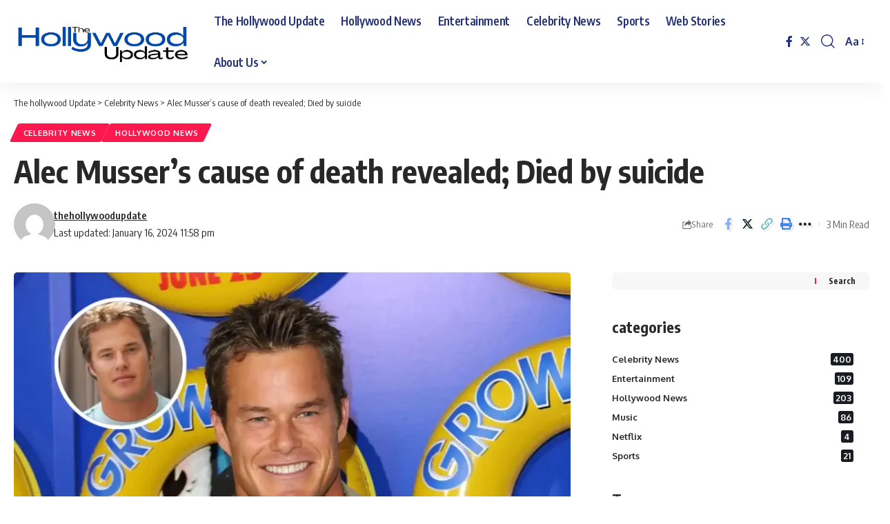

--- FILE ---
content_type: text/html; charset=UTF-8
request_url: https://thehollywoodupdate.com/alec-mussers-cause-of-death-revealed-died-by-suicide/
body_size: 26990
content:
<!DOCTYPE html>
<html lang="en-US" prefix="og: https://ogp.me/ns#">
<head>
    <meta charset="UTF-8" />
    <meta http-equiv="X-UA-Compatible" content="IE=edge" />
	<meta name="viewport" content="width=device-width, initial-scale=1.0" />
    <link rel="profile" href="https://gmpg.org/xfn/11" />
		<style>img:is([sizes="auto" i], [sizes^="auto," i]) { contain-intrinsic-size: 3000px 1500px }</style>
	<!-- Jetpack Site Verification Tags -->
<meta name="google-site-verification" content="41NE8ib4mlCoiFA5pFf0UxwFo2Rhkamuu1eNp6ewc3o" />

<!-- Search Engine Optimization by Rank Math - https://rankmath.com/ -->
<title>Alec Musser&#039;s cause of death revealed; Died by suicide - The hollywood Update</title>
<meta name="description" content="Back on Saturday, Musser&#039;s fiancee, Paige Press shared the actor&#039;s death news on Instagram along with some pictures."/>
<meta name="robots" content="follow, index, max-snippet:-1, max-video-preview:-1, max-image-preview:large"/>
<link rel="preconnect" href="https://fonts.gstatic.com" crossorigin><link rel="preload" as="style" onload="this.onload=null;this.rel='stylesheet'" id="rb-preload-gfonts" href="https://fonts.googleapis.com/css?family=Oxygen%3A400%2C700%7CEncode+Sans+Condensed%3A400%2C500%2C600%2C700%2C800&amp;display=swap" crossorigin><noscript><link rel="stylesheet" href="https://fonts.googleapis.com/css?family=Oxygen%3A400%2C700%7CEncode+Sans+Condensed%3A400%2C500%2C600%2C700%2C800&amp;display=swap"></noscript><link rel="canonical" href="https://thehollywoodupdate.com/alec-mussers-cause-of-death-revealed-died-by-suicide/" />
<meta property="og:locale" content="en_US" />
<meta property="og:type" content="article" />
<meta property="og:title" content="Alec Musser&#039;s cause of death revealed; Died by suicide - The hollywood Update" />
<meta property="og:description" content="Back on Saturday, Musser&#039;s fiancee, Paige Press shared the actor&#039;s death news on Instagram along with some pictures." />
<meta property="og:url" content="https://thehollywoodupdate.com/alec-mussers-cause-of-death-revealed-died-by-suicide/" />
<meta property="og:site_name" content="The hollywood Update" />
<meta property="article:tag" content="Alec Musser" />
<meta property="article:section" content="Celebrity News" />
<meta property="og:updated_time" content="2024-01-16T23:58:03-06:00" />
<meta property="og:image" content="https://thehollywoodupdate.com/wp-content/uploads/2024/01/Alec-Musser.webp" />
<meta property="og:image:secure_url" content="https://thehollywoodupdate.com/wp-content/uploads/2024/01/Alec-Musser.webp" />
<meta property="og:image:width" content="1200" />
<meta property="og:image:height" content="628" />
<meta property="og:image:alt" content="Alec Musser" />
<meta property="og:image:type" content="image/webp" />
<meta property="article:published_time" content="2024-01-16T23:57:58-06:00" />
<meta property="article:modified_time" content="2024-01-16T23:58:03-06:00" />
<meta name="twitter:card" content="summary_large_image" />
<meta name="twitter:title" content="Alec Musser&#039;s cause of death revealed; Died by suicide - The hollywood Update" />
<meta name="twitter:description" content="Back on Saturday, Musser&#039;s fiancee, Paige Press shared the actor&#039;s death news on Instagram along with some pictures." />
<meta name="twitter:image" content="https://thehollywoodupdate.com/wp-content/uploads/2024/01/Alec-Musser.webp" />
<meta name="twitter:label1" content="Written by" />
<meta name="twitter:data1" content="thehollywoodupdate" />
<meta name="twitter:label2" content="Time to read" />
<meta name="twitter:data2" content="1 minute" />
<script type="application/ld+json" class="rank-math-schema">{"@context":"https://schema.org","@graph":[{"@type":"Organization","@id":"https://thehollywoodupdate.com/#organization","name":"The hollywood Update","url":"https://thehollywoodupdate.com","logo":{"@type":"ImageObject","@id":"https://thehollywoodupdate.com/#logo","url":"https://thehollywoodupdate.com/wp-content/uploads/2022/08/cropped-The_Hollywood_Update-removebg-preview-2.png","contentUrl":"https://thehollywoodupdate.com/wp-content/uploads/2022/08/cropped-The_Hollywood_Update-removebg-preview-2.png","caption":"The hollywood Update","inLanguage":"en-US","width":"290","height":"41"}},{"@type":"WebSite","@id":"https://thehollywoodupdate.com/#website","url":"https://thehollywoodupdate.com","name":"The hollywood Update","publisher":{"@id":"https://thehollywoodupdate.com/#organization"},"inLanguage":"en-US"},{"@type":"ImageObject","@id":"https://thehollywoodupdate.com/wp-content/uploads/2024/01/Alec-Musser.webp","url":"https://thehollywoodupdate.com/wp-content/uploads/2024/01/Alec-Musser.webp","width":"1200","height":"628","caption":"Alec Musser","inLanguage":"en-US"},{"@type":"WebPage","@id":"https://thehollywoodupdate.com/alec-mussers-cause-of-death-revealed-died-by-suicide/#webpage","url":"https://thehollywoodupdate.com/alec-mussers-cause-of-death-revealed-died-by-suicide/","name":"Alec Musser&#039;s cause of death revealed; Died by suicide - The hollywood Update","datePublished":"2024-01-16T23:57:58-06:00","dateModified":"2024-01-16T23:58:03-06:00","isPartOf":{"@id":"https://thehollywoodupdate.com/#website"},"primaryImageOfPage":{"@id":"https://thehollywoodupdate.com/wp-content/uploads/2024/01/Alec-Musser.webp"},"inLanguage":"en-US"},{"@type":"Person","@id":"https://thehollywoodupdate.com/author/thehollywoodupdate/","name":"thehollywoodupdate","url":"https://thehollywoodupdate.com/author/thehollywoodupdate/","image":{"@type":"ImageObject","@id":"https://secure.gravatar.com/avatar/6d68c93f70689247d5225858cf9d2aa0c438f069290086aff9361959ddac3433?s=96&amp;d=mm&amp;r=g","url":"https://secure.gravatar.com/avatar/6d68c93f70689247d5225858cf9d2aa0c438f069290086aff9361959ddac3433?s=96&amp;d=mm&amp;r=g","caption":"thehollywoodupdate","inLanguage":"en-US"},"sameAs":["https://thehollywoodupdate.com"],"worksFor":{"@id":"https://thehollywoodupdate.com/#organization"}},{"@type":"NewsArticle","headline":"Alec Musser&#039;s cause of death revealed; Died by suicide - The hollywood Update","keywords":"Alec Musser","datePublished":"2024-01-16T23:57:58-06:00","dateModified":"2024-01-16T23:58:03-06:00","articleSection":"Celebrity News, Hollywood News","author":{"@id":"https://thehollywoodupdate.com/author/thehollywoodupdate/","name":"thehollywoodupdate"},"publisher":{"@id":"https://thehollywoodupdate.com/#organization"},"description":"Back on Saturday, Musser&#039;s fiancee, Paige Press shared the actor&#039;s death news on Instagram along with some pictures.","name":"Alec Musser&#039;s cause of death revealed; Died by suicide - The hollywood Update","@id":"https://thehollywoodupdate.com/alec-mussers-cause-of-death-revealed-died-by-suicide/#richSnippet","isPartOf":{"@id":"https://thehollywoodupdate.com/alec-mussers-cause-of-death-revealed-died-by-suicide/#webpage"},"image":{"@id":"https://thehollywoodupdate.com/wp-content/uploads/2024/01/Alec-Musser.webp"},"inLanguage":"en-US","mainEntityOfPage":{"@id":"https://thehollywoodupdate.com/alec-mussers-cause-of-death-revealed-died-by-suicide/#webpage"}}]}</script>
<!-- /Rank Math WordPress SEO plugin -->

<link rel='dns-prefetch' href='//www.googletagmanager.com' />
<link rel='dns-prefetch' href='//stats.wp.com' />
<link rel="alternate" type="application/rss+xml" title="The hollywood Update &raquo; Feed" href="https://thehollywoodupdate.com/feed/" />
<link rel="alternate" type="application/rss+xml" title="The hollywood Update &raquo; Comments Feed" href="https://thehollywoodupdate.com/comments/feed/" />
<link rel="alternate" type="application/rss+xml" title="The hollywood Update &raquo; Alec Musser&#8217;s cause of death revealed; Died by suicide Comments Feed" href="https://thehollywoodupdate.com/alec-mussers-cause-of-death-revealed-died-by-suicide/feed/" />
<link rel="alternate" type="application/rss+xml" title="The hollywood Update &raquo; Stories Feed" href="https://thehollywoodupdate.com/thehollywoodupdate-web-stories/feed/">			<link rel="pingback" href="https://thehollywoodupdate.com/xmlrpc.php"/>
		<script type="application/ld+json">{"@context":"https://schema.org","@type":"Organization","legalName":"The hollywood Update","url":"https://thehollywoodupdate.com/"}</script>
<script>
window._wpemojiSettings = {"baseUrl":"https:\/\/s.w.org\/images\/core\/emoji\/16.0.1\/72x72\/","ext":".png","svgUrl":"https:\/\/s.w.org\/images\/core\/emoji\/16.0.1\/svg\/","svgExt":".svg","source":{"concatemoji":"https:\/\/thehollywoodupdate.com\/wp-includes\/js\/wp-emoji-release.min.js?ver=6.8.3"}};
/*! This file is auto-generated */
!function(s,n){var o,i,e;function c(e){try{var t={supportTests:e,timestamp:(new Date).valueOf()};sessionStorage.setItem(o,JSON.stringify(t))}catch(e){}}function p(e,t,n){e.clearRect(0,0,e.canvas.width,e.canvas.height),e.fillText(t,0,0);var t=new Uint32Array(e.getImageData(0,0,e.canvas.width,e.canvas.height).data),a=(e.clearRect(0,0,e.canvas.width,e.canvas.height),e.fillText(n,0,0),new Uint32Array(e.getImageData(0,0,e.canvas.width,e.canvas.height).data));return t.every(function(e,t){return e===a[t]})}function u(e,t){e.clearRect(0,0,e.canvas.width,e.canvas.height),e.fillText(t,0,0);for(var n=e.getImageData(16,16,1,1),a=0;a<n.data.length;a++)if(0!==n.data[a])return!1;return!0}function f(e,t,n,a){switch(t){case"flag":return n(e,"\ud83c\udff3\ufe0f\u200d\u26a7\ufe0f","\ud83c\udff3\ufe0f\u200b\u26a7\ufe0f")?!1:!n(e,"\ud83c\udde8\ud83c\uddf6","\ud83c\udde8\u200b\ud83c\uddf6")&&!n(e,"\ud83c\udff4\udb40\udc67\udb40\udc62\udb40\udc65\udb40\udc6e\udb40\udc67\udb40\udc7f","\ud83c\udff4\u200b\udb40\udc67\u200b\udb40\udc62\u200b\udb40\udc65\u200b\udb40\udc6e\u200b\udb40\udc67\u200b\udb40\udc7f");case"emoji":return!a(e,"\ud83e\udedf")}return!1}function g(e,t,n,a){var r="undefined"!=typeof WorkerGlobalScope&&self instanceof WorkerGlobalScope?new OffscreenCanvas(300,150):s.createElement("canvas"),o=r.getContext("2d",{willReadFrequently:!0}),i=(o.textBaseline="top",o.font="600 32px Arial",{});return e.forEach(function(e){i[e]=t(o,e,n,a)}),i}function t(e){var t=s.createElement("script");t.src=e,t.defer=!0,s.head.appendChild(t)}"undefined"!=typeof Promise&&(o="wpEmojiSettingsSupports",i=["flag","emoji"],n.supports={everything:!0,everythingExceptFlag:!0},e=new Promise(function(e){s.addEventListener("DOMContentLoaded",e,{once:!0})}),new Promise(function(t){var n=function(){try{var e=JSON.parse(sessionStorage.getItem(o));if("object"==typeof e&&"number"==typeof e.timestamp&&(new Date).valueOf()<e.timestamp+604800&&"object"==typeof e.supportTests)return e.supportTests}catch(e){}return null}();if(!n){if("undefined"!=typeof Worker&&"undefined"!=typeof OffscreenCanvas&&"undefined"!=typeof URL&&URL.createObjectURL&&"undefined"!=typeof Blob)try{var e="postMessage("+g.toString()+"("+[JSON.stringify(i),f.toString(),p.toString(),u.toString()].join(",")+"));",a=new Blob([e],{type:"text/javascript"}),r=new Worker(URL.createObjectURL(a),{name:"wpTestEmojiSupports"});return void(r.onmessage=function(e){c(n=e.data),r.terminate(),t(n)})}catch(e){}c(n=g(i,f,p,u))}t(n)}).then(function(e){for(var t in e)n.supports[t]=e[t],n.supports.everything=n.supports.everything&&n.supports[t],"flag"!==t&&(n.supports.everythingExceptFlag=n.supports.everythingExceptFlag&&n.supports[t]);n.supports.everythingExceptFlag=n.supports.everythingExceptFlag&&!n.supports.flag,n.DOMReady=!1,n.readyCallback=function(){n.DOMReady=!0}}).then(function(){return e}).then(function(){var e;n.supports.everything||(n.readyCallback(),(e=n.source||{}).concatemoji?t(e.concatemoji):e.wpemoji&&e.twemoji&&(t(e.twemoji),t(e.wpemoji)))}))}((window,document),window._wpemojiSettings);
</script>

<style id='wp-emoji-styles-inline-css'>

	img.wp-smiley, img.emoji {
		display: inline !important;
		border: none !important;
		box-shadow: none !important;
		height: 1em !important;
		width: 1em !important;
		margin: 0 0.07em !important;
		vertical-align: -0.1em !important;
		background: none !important;
		padding: 0 !important;
	}
</style>
<link rel='stylesheet' id='wp-block-library-css' href='https://thehollywoodupdate.com/wp-includes/css/dist/block-library/style.min.css?ver=6.8.3' media='all' />
<style id='classic-theme-styles-inline-css'>
/*! This file is auto-generated */
.wp-block-button__link{color:#fff;background-color:#32373c;border-radius:9999px;box-shadow:none;text-decoration:none;padding:calc(.667em + 2px) calc(1.333em + 2px);font-size:1.125em}.wp-block-file__button{background:#32373c;color:#fff;text-decoration:none}
</style>
<link rel='stylesheet' id='mediaelement-css' href='https://thehollywoodupdate.com/wp-includes/js/mediaelement/mediaelementplayer-legacy.min.css?ver=4.2.17' media='all' />
<link rel='stylesheet' id='wp-mediaelement-css' href='https://thehollywoodupdate.com/wp-includes/js/mediaelement/wp-mediaelement.min.css?ver=6.8.3' media='all' />
<style id='jetpack-sharing-buttons-style-inline-css'>
.jetpack-sharing-buttons__services-list{display:flex;flex-direction:row;flex-wrap:wrap;gap:0;list-style-type:none;margin:5px;padding:0}.jetpack-sharing-buttons__services-list.has-small-icon-size{font-size:12px}.jetpack-sharing-buttons__services-list.has-normal-icon-size{font-size:16px}.jetpack-sharing-buttons__services-list.has-large-icon-size{font-size:24px}.jetpack-sharing-buttons__services-list.has-huge-icon-size{font-size:36px}@media print{.jetpack-sharing-buttons__services-list{display:none!important}}.editor-styles-wrapper .wp-block-jetpack-sharing-buttons{gap:0;padding-inline-start:0}ul.jetpack-sharing-buttons__services-list.has-background{padding:1.25em 2.375em}
</style>
<style id='global-styles-inline-css'>
:root{--wp--preset--aspect-ratio--square: 1;--wp--preset--aspect-ratio--4-3: 4/3;--wp--preset--aspect-ratio--3-4: 3/4;--wp--preset--aspect-ratio--3-2: 3/2;--wp--preset--aspect-ratio--2-3: 2/3;--wp--preset--aspect-ratio--16-9: 16/9;--wp--preset--aspect-ratio--9-16: 9/16;--wp--preset--color--black: #000000;--wp--preset--color--cyan-bluish-gray: #abb8c3;--wp--preset--color--white: #ffffff;--wp--preset--color--pale-pink: #f78da7;--wp--preset--color--vivid-red: #cf2e2e;--wp--preset--color--luminous-vivid-orange: #ff6900;--wp--preset--color--luminous-vivid-amber: #fcb900;--wp--preset--color--light-green-cyan: #7bdcb5;--wp--preset--color--vivid-green-cyan: #00d084;--wp--preset--color--pale-cyan-blue: #8ed1fc;--wp--preset--color--vivid-cyan-blue: #0693e3;--wp--preset--color--vivid-purple: #9b51e0;--wp--preset--gradient--vivid-cyan-blue-to-vivid-purple: linear-gradient(135deg,rgba(6,147,227,1) 0%,rgb(155,81,224) 100%);--wp--preset--gradient--light-green-cyan-to-vivid-green-cyan: linear-gradient(135deg,rgb(122,220,180) 0%,rgb(0,208,130) 100%);--wp--preset--gradient--luminous-vivid-amber-to-luminous-vivid-orange: linear-gradient(135deg,rgba(252,185,0,1) 0%,rgba(255,105,0,1) 100%);--wp--preset--gradient--luminous-vivid-orange-to-vivid-red: linear-gradient(135deg,rgba(255,105,0,1) 0%,rgb(207,46,46) 100%);--wp--preset--gradient--very-light-gray-to-cyan-bluish-gray: linear-gradient(135deg,rgb(238,238,238) 0%,rgb(169,184,195) 100%);--wp--preset--gradient--cool-to-warm-spectrum: linear-gradient(135deg,rgb(74,234,220) 0%,rgb(151,120,209) 20%,rgb(207,42,186) 40%,rgb(238,44,130) 60%,rgb(251,105,98) 80%,rgb(254,248,76) 100%);--wp--preset--gradient--blush-light-purple: linear-gradient(135deg,rgb(255,206,236) 0%,rgb(152,150,240) 100%);--wp--preset--gradient--blush-bordeaux: linear-gradient(135deg,rgb(254,205,165) 0%,rgb(254,45,45) 50%,rgb(107,0,62) 100%);--wp--preset--gradient--luminous-dusk: linear-gradient(135deg,rgb(255,203,112) 0%,rgb(199,81,192) 50%,rgb(65,88,208) 100%);--wp--preset--gradient--pale-ocean: linear-gradient(135deg,rgb(255,245,203) 0%,rgb(182,227,212) 50%,rgb(51,167,181) 100%);--wp--preset--gradient--electric-grass: linear-gradient(135deg,rgb(202,248,128) 0%,rgb(113,206,126) 100%);--wp--preset--gradient--midnight: linear-gradient(135deg,rgb(2,3,129) 0%,rgb(40,116,252) 100%);--wp--preset--font-size--small: 13px;--wp--preset--font-size--medium: 20px;--wp--preset--font-size--large: 36px;--wp--preset--font-size--x-large: 42px;--wp--preset--spacing--20: 0.44rem;--wp--preset--spacing--30: 0.67rem;--wp--preset--spacing--40: 1rem;--wp--preset--spacing--50: 1.5rem;--wp--preset--spacing--60: 2.25rem;--wp--preset--spacing--70: 3.38rem;--wp--preset--spacing--80: 5.06rem;--wp--preset--shadow--natural: 6px 6px 9px rgba(0, 0, 0, 0.2);--wp--preset--shadow--deep: 12px 12px 50px rgba(0, 0, 0, 0.4);--wp--preset--shadow--sharp: 6px 6px 0px rgba(0, 0, 0, 0.2);--wp--preset--shadow--outlined: 6px 6px 0px -3px rgba(255, 255, 255, 1), 6px 6px rgba(0, 0, 0, 1);--wp--preset--shadow--crisp: 6px 6px 0px rgba(0, 0, 0, 1);}:where(.is-layout-flex){gap: 0.5em;}:where(.is-layout-grid){gap: 0.5em;}body .is-layout-flex{display: flex;}.is-layout-flex{flex-wrap: wrap;align-items: center;}.is-layout-flex > :is(*, div){margin: 0;}body .is-layout-grid{display: grid;}.is-layout-grid > :is(*, div){margin: 0;}:where(.wp-block-columns.is-layout-flex){gap: 2em;}:where(.wp-block-columns.is-layout-grid){gap: 2em;}:where(.wp-block-post-template.is-layout-flex){gap: 1.25em;}:where(.wp-block-post-template.is-layout-grid){gap: 1.25em;}.has-black-color{color: var(--wp--preset--color--black) !important;}.has-cyan-bluish-gray-color{color: var(--wp--preset--color--cyan-bluish-gray) !important;}.has-white-color{color: var(--wp--preset--color--white) !important;}.has-pale-pink-color{color: var(--wp--preset--color--pale-pink) !important;}.has-vivid-red-color{color: var(--wp--preset--color--vivid-red) !important;}.has-luminous-vivid-orange-color{color: var(--wp--preset--color--luminous-vivid-orange) !important;}.has-luminous-vivid-amber-color{color: var(--wp--preset--color--luminous-vivid-amber) !important;}.has-light-green-cyan-color{color: var(--wp--preset--color--light-green-cyan) !important;}.has-vivid-green-cyan-color{color: var(--wp--preset--color--vivid-green-cyan) !important;}.has-pale-cyan-blue-color{color: var(--wp--preset--color--pale-cyan-blue) !important;}.has-vivid-cyan-blue-color{color: var(--wp--preset--color--vivid-cyan-blue) !important;}.has-vivid-purple-color{color: var(--wp--preset--color--vivid-purple) !important;}.has-black-background-color{background-color: var(--wp--preset--color--black) !important;}.has-cyan-bluish-gray-background-color{background-color: var(--wp--preset--color--cyan-bluish-gray) !important;}.has-white-background-color{background-color: var(--wp--preset--color--white) !important;}.has-pale-pink-background-color{background-color: var(--wp--preset--color--pale-pink) !important;}.has-vivid-red-background-color{background-color: var(--wp--preset--color--vivid-red) !important;}.has-luminous-vivid-orange-background-color{background-color: var(--wp--preset--color--luminous-vivid-orange) !important;}.has-luminous-vivid-amber-background-color{background-color: var(--wp--preset--color--luminous-vivid-amber) !important;}.has-light-green-cyan-background-color{background-color: var(--wp--preset--color--light-green-cyan) !important;}.has-vivid-green-cyan-background-color{background-color: var(--wp--preset--color--vivid-green-cyan) !important;}.has-pale-cyan-blue-background-color{background-color: var(--wp--preset--color--pale-cyan-blue) !important;}.has-vivid-cyan-blue-background-color{background-color: var(--wp--preset--color--vivid-cyan-blue) !important;}.has-vivid-purple-background-color{background-color: var(--wp--preset--color--vivid-purple) !important;}.has-black-border-color{border-color: var(--wp--preset--color--black) !important;}.has-cyan-bluish-gray-border-color{border-color: var(--wp--preset--color--cyan-bluish-gray) !important;}.has-white-border-color{border-color: var(--wp--preset--color--white) !important;}.has-pale-pink-border-color{border-color: var(--wp--preset--color--pale-pink) !important;}.has-vivid-red-border-color{border-color: var(--wp--preset--color--vivid-red) !important;}.has-luminous-vivid-orange-border-color{border-color: var(--wp--preset--color--luminous-vivid-orange) !important;}.has-luminous-vivid-amber-border-color{border-color: var(--wp--preset--color--luminous-vivid-amber) !important;}.has-light-green-cyan-border-color{border-color: var(--wp--preset--color--light-green-cyan) !important;}.has-vivid-green-cyan-border-color{border-color: var(--wp--preset--color--vivid-green-cyan) !important;}.has-pale-cyan-blue-border-color{border-color: var(--wp--preset--color--pale-cyan-blue) !important;}.has-vivid-cyan-blue-border-color{border-color: var(--wp--preset--color--vivid-cyan-blue) !important;}.has-vivid-purple-border-color{border-color: var(--wp--preset--color--vivid-purple) !important;}.has-vivid-cyan-blue-to-vivid-purple-gradient-background{background: var(--wp--preset--gradient--vivid-cyan-blue-to-vivid-purple) !important;}.has-light-green-cyan-to-vivid-green-cyan-gradient-background{background: var(--wp--preset--gradient--light-green-cyan-to-vivid-green-cyan) !important;}.has-luminous-vivid-amber-to-luminous-vivid-orange-gradient-background{background: var(--wp--preset--gradient--luminous-vivid-amber-to-luminous-vivid-orange) !important;}.has-luminous-vivid-orange-to-vivid-red-gradient-background{background: var(--wp--preset--gradient--luminous-vivid-orange-to-vivid-red) !important;}.has-very-light-gray-to-cyan-bluish-gray-gradient-background{background: var(--wp--preset--gradient--very-light-gray-to-cyan-bluish-gray) !important;}.has-cool-to-warm-spectrum-gradient-background{background: var(--wp--preset--gradient--cool-to-warm-spectrum) !important;}.has-blush-light-purple-gradient-background{background: var(--wp--preset--gradient--blush-light-purple) !important;}.has-blush-bordeaux-gradient-background{background: var(--wp--preset--gradient--blush-bordeaux) !important;}.has-luminous-dusk-gradient-background{background: var(--wp--preset--gradient--luminous-dusk) !important;}.has-pale-ocean-gradient-background{background: var(--wp--preset--gradient--pale-ocean) !important;}.has-electric-grass-gradient-background{background: var(--wp--preset--gradient--electric-grass) !important;}.has-midnight-gradient-background{background: var(--wp--preset--gradient--midnight) !important;}.has-small-font-size{font-size: var(--wp--preset--font-size--small) !important;}.has-medium-font-size{font-size: var(--wp--preset--font-size--medium) !important;}.has-large-font-size{font-size: var(--wp--preset--font-size--large) !important;}.has-x-large-font-size{font-size: var(--wp--preset--font-size--x-large) !important;}
:where(.wp-block-post-template.is-layout-flex){gap: 1.25em;}:where(.wp-block-post-template.is-layout-grid){gap: 1.25em;}
:where(.wp-block-columns.is-layout-flex){gap: 2em;}:where(.wp-block-columns.is-layout-grid){gap: 2em;}
:root :where(.wp-block-pullquote){font-size: 1.5em;line-height: 1.6;}
</style>
<link rel='stylesheet' id='foxiz-elements-css' href='https://thehollywoodupdate.com/wp-content/plugins/foxiz-core/lib/foxiz-elements/public/style.css?ver=2.0' media='all' />

<link rel='stylesheet' id='foxiz-main-css' href='https://thehollywoodupdate.com/wp-content/themes/foxiz/assets/css/main.css?ver=2.4.1' media='all' />
<link rel='stylesheet' id='foxiz-print-css' href='https://thehollywoodupdate.com/wp-content/themes/foxiz/assets/css/print.css?ver=2.4.1' media='all' />
<link rel='stylesheet' id='foxiz-style-css' href='https://thehollywoodupdate.com/wp-content/themes/foxiz/style.css?ver=2.4.1' media='all' />
<style id='foxiz-style-inline-css'>
[data-theme="dark"], .light-scheme {--wcac-color :#fff;}.is-hd-1, .is-hd-2, .is-hd-3 {--nav-color :#243175;--nav-color-10 :#2431751a;--nav-color-h :#243175;--nav-color-h-accent :#243175;}[data-theme="dark"].is-hd-1, [data-theme="dark"].is-hd-2,[data-theme="dark"].is-hd-3 {--nav-color-h :#243175;--nav-color-h-accent :#243175;}[data-theme="dark"].is-hd-4 {--nav-bg: #191c20;--nav-bg-from: #191c20;--nav-bg-to: #191c20;}[data-theme="dark"].is-hd-5, [data-theme="dark"].is-hd-5:not(.sticky-on) {--nav-bg: #191c20;--nav-bg-from: #191c20;--nav-bg-to: #191c20;}:root {--hyperlink-line-color :var(--g-color);--s-content-width : 760px;--max-width-wo-sb : 840px;--s10-feat-ratio :45%;--s11-feat-ratio :45%;}.search-header:before { background-repeat : no-repeat;background-size : cover;background-attachment : scroll;background-position : center center;}[data-theme="dark"] .search-header:before { background-repeat : no-repeat;background-size : cover;background-attachment : scroll;background-position : center center;}.footer-has-bg { background-color : #88888812;}#amp-mobile-version-switcher { display: none; }
</style>
<script src="https://thehollywoodupdate.com/wp-includes/js/jquery/jquery.min.js?ver=3.7.1" id="jquery-core-js"></script>
<script src="https://thehollywoodupdate.com/wp-includes/js/jquery/jquery-migrate.min.js?ver=3.4.1" id="jquery-migrate-js"></script>

<!-- Google tag (gtag.js) snippet added by Site Kit -->
<!-- Google Analytics snippet added by Site Kit -->
<script src="https://www.googletagmanager.com/gtag/js?id=GT-WVGNFKH" id="google_gtagjs-js" async></script>
<script id="google_gtagjs-js-after">
window.dataLayer = window.dataLayer || [];function gtag(){dataLayer.push(arguments);}
gtag("set","linker",{"domains":["thehollywoodupdate.com"]});
gtag("js", new Date());
gtag("set", "developer_id.dZTNiMT", true);
gtag("config", "GT-WVGNFKH");
</script>
<link rel="preload" href="https://thehollywoodupdate.com/wp-content/themes/foxiz/assets/fonts/icons.woff2" as="font" type="font/woff2" crossorigin="anonymous"> <link rel="https://api.w.org/" href="https://thehollywoodupdate.com/wp-json/" /><link rel="alternate" title="JSON" type="application/json" href="https://thehollywoodupdate.com/wp-json/wp/v2/posts/1770" /><link rel="EditURI" type="application/rsd+xml" title="RSD" href="https://thehollywoodupdate.com/xmlrpc.php?rsd" />
<meta name="generator" content="WordPress 6.8.3" />
<link rel='shortlink' href='https://thehollywoodupdate.com/?p=1770' />
<link rel="alternate" title="oEmbed (JSON)" type="application/json+oembed" href="https://thehollywoodupdate.com/wp-json/oembed/1.0/embed?url=https%3A%2F%2Fthehollywoodupdate.com%2Falec-mussers-cause-of-death-revealed-died-by-suicide%2F" />
<link rel="alternate" title="oEmbed (XML)" type="text/xml+oembed" href="https://thehollywoodupdate.com/wp-json/oembed/1.0/embed?url=https%3A%2F%2Fthehollywoodupdate.com%2Falec-mussers-cause-of-death-revealed-died-by-suicide%2F&#038;format=xml" />
<meta name="generator" content="Site Kit by Google 1.170.0" />	<style>img#wpstats{display:none}</style>
		<meta name="generator" content="Elementor 3.34.2; features: e_font_icon_svg, additional_custom_breakpoints; settings: css_print_method-external, google_font-enabled, font_display-swap">
<script type="application/ld+json">{"@context":"https://schema.org","@type":"WebSite","@id":"https://thehollywoodupdate.com/#website","url":"https://thehollywoodupdate.com/","name":"The hollywood Update","potentialAction":{"@type":"SearchAction","target":"https://thehollywoodupdate.com/?s={search_term_string}","query-input":"required name=search_term_string"}}</script>
			<style>
				.e-con.e-parent:nth-of-type(n+4):not(.e-lazyloaded):not(.e-no-lazyload),
				.e-con.e-parent:nth-of-type(n+4):not(.e-lazyloaded):not(.e-no-lazyload) * {
					background-image: none !important;
				}
				@media screen and (max-height: 1024px) {
					.e-con.e-parent:nth-of-type(n+3):not(.e-lazyloaded):not(.e-no-lazyload),
					.e-con.e-parent:nth-of-type(n+3):not(.e-lazyloaded):not(.e-no-lazyload) * {
						background-image: none !important;
					}
				}
				@media screen and (max-height: 640px) {
					.e-con.e-parent:nth-of-type(n+2):not(.e-lazyloaded):not(.e-no-lazyload),
					.e-con.e-parent:nth-of-type(n+2):not(.e-lazyloaded):not(.e-no-lazyload) * {
						background-image: none !important;
					}
				}
			</style>
			
<!-- Jetpack Open Graph Tags -->
<meta property="og:type" content="article" />
<meta property="og:title" content="Alec Musser&#8217;s cause of death revealed; Died by suicide" />
<meta property="og:url" content="https://thehollywoodupdate.com/alec-mussers-cause-of-death-revealed-died-by-suicide/" />
<meta property="og:description" content="Back on Saturday, Musser&#8217;s fiancee, Paige Press shared the actor&#8217;s death news on Instagram along with some pictures. At that time the cause of death was unknown, but now the reason has …" />
<meta property="article:published_time" content="2024-01-17T05:57:58+00:00" />
<meta property="article:modified_time" content="2024-01-17T05:58:03+00:00" />
<meta property="og:site_name" content="The hollywood Update" />
<meta property="og:image" content="https://thehollywoodupdate.com/wp-content/uploads/2024/01/Alec-Musser.webp" />
<meta property="og:image:width" content="1200" />
<meta property="og:image:height" content="628" />
<meta property="og:image:alt" content="Alec Musser" />
<meta property="og:locale" content="en_US" />

<!-- End Jetpack Open Graph Tags -->
<link rel="icon" href="https://thehollywoodupdate.com/wp-content/uploads/2024/02/cropped-THU-32x32.png" sizes="32x32" />
<link rel="icon" href="https://thehollywoodupdate.com/wp-content/uploads/2024/02/cropped-THU-192x192.png" sizes="192x192" />
<link rel="apple-touch-icon" href="https://thehollywoodupdate.com/wp-content/uploads/2024/02/cropped-THU-180x180.png" />
<meta name="msapplication-TileImage" content="https://thehollywoodupdate.com/wp-content/uploads/2024/02/cropped-THU-270x270.png" />
</head>
<body class="wp-singular post-template-default single single-post postid-1770 single-format-standard wp-custom-logo wp-embed-responsive wp-theme-foxiz personalized-all elementor-default elementor-kit-949 menu-ani-1 hover-ani-1 btn-ani-1 is-rm-1 lmeta-dot loader-1 is-hd-1 is-standard-1 is-backtop none-m-backtop " data-theme="default">
<div class="site-outer">
			<div id="site-header" class="header-wrap rb-section header-set-1 header-1 header-wrapper style-shadow has-quick-menu">
					<div class="reading-indicator"><span id="reading-progress"></span></div>
					<div id="navbar-outer" class="navbar-outer">
				<div id="sticky-holder" class="sticky-holder">
					<div class="navbar-wrap">
						<div class="rb-container edge-padding">
							<div class="navbar-inner">
								<div class="navbar-left">
											<div class="logo-wrap is-image-logo site-branding">
			<a href="https://thehollywoodupdate.com/" class="logo" title="The hollywood Update">
				<img fetchpriority="high" class="logo-default" data-mode="default" height="189" width="813" src="https://thehollywoodupdate.com/wp-content/uploads/2023/10/cropped-The-Hollywood-Update.png" alt="The hollywood Update" decoding="async" loading="eager"><img class="logo-dark" data-mode="dark" height="189" width="813" src="https://thehollywoodupdate.com/wp-content/uploads/2023/10/cropped-The-Hollywood-Update.png" alt="The hollywood Update" decoding="async" loading="eager">			</a>
		</div>
				<nav id="site-navigation" class="main-menu-wrap" aria-label="main menu"><ul id="menu-main-menu-1" class="main-menu rb-menu large-menu" itemscope itemtype="https://www.schema.org/SiteNavigationElement"><li class="menu-item menu-item-type-post_type menu-item-object-page menu-item-home menu-item-914"><a href="https://thehollywoodupdate.com/"><span>The Hollywood Update</span></a></li>
<li class="menu-item menu-item-type-taxonomy menu-item-object-category current-post-ancestor current-menu-parent current-post-parent menu-item-44"><a href="https://thehollywoodupdate.com/category/hollywoodnews/"><span>Hollywood News</span></a></li>
<li class="menu-item menu-item-type-taxonomy menu-item-object-category menu-item-42"><a href="https://thehollywoodupdate.com/category/entertainment/"><span>Entertainment</span></a></li>
<li class="menu-item menu-item-type-taxonomy menu-item-object-category current-post-ancestor current-menu-parent current-post-parent menu-item-43"><a href="https://thehollywoodupdate.com/category/celebritynews/"><span>Celebrity News</span></a></li>
<li class="menu-item menu-item-type-taxonomy menu-item-object-category menu-item-41"><a href="https://thehollywoodupdate.com/category/sports/"><span>Sports</span></a></li>
<li class="menu-item menu-item-type-post_type menu-item-object-page menu-item-864"><a href="https://thehollywoodupdate.com/thehollywoodupdate-web-stories/"><span>Web Stories</span></a></li>
<li class="menu-item menu-item-type-post_type menu-item-object-page menu-item-has-children menu-item-37"><a href="https://thehollywoodupdate.com/about-us/"><span>About Us</span></a>
<ul class="sub-menu">
	<li id="menu-item-38" class="menu-item menu-item-type-post_type menu-item-object-page menu-item-38"><a href="https://thehollywoodupdate.com/contact-us/"><span>Contact Us</span></a></li>
	<li id="menu-item-39" class="menu-item menu-item-type-post_type menu-item-object-page menu-item-39"><a href="https://thehollywoodupdate.com/disclaimer/"><span>Disclaimer</span></a></li>
	<li id="menu-item-40" class="menu-item menu-item-type-post_type menu-item-object-page menu-item-40"><a href="https://thehollywoodupdate.com/privacy-policy/"><span>Privacy Policy</span></a></li>
</ul>
</li>
</ul></nav>
										</div>
								<div class="navbar-right">
												<div class="header-social-list wnav-holder"><a class="social-link-facebook" aria-label="Facebook" data-title="Facebook" href="#" target="_blank" rel="noopener nofollow"><i class="rbi rbi-facebook" aria-hidden="true"></i></a><a class="social-link-twitter" aria-label="Twitter" data-title="Twitter" href="#" target="_blank" rel="noopener nofollow"><i class="rbi rbi-twitter" aria-hidden="true"></i></a></div>
				<div class="wnav-holder w-header-search header-dropdown-outer">
			<a href="#" data-title="Search" class="icon-holder header-element search-btn search-trigger" aria-label="search">
				<i class="rbi rbi-search wnav-icon" aria-hidden="true"></i>							</a>
							<div class="header-dropdown">
					<div class="header-search-form is-icon-layout">
						<form method="get" action="https://thehollywoodupdate.com/" class="rb-search-form"  data-search="post" data-limit="0" data-follow="0" data-tax="category" data-dsource="0"  data-ptype=""><div class="search-form-inner"><span class="search-icon"><i class="rbi rbi-search" aria-hidden="true"></i></span><span class="search-text"><input type="text" class="field" placeholder="Search Headlines, News..." value="" name="s"/></span><span class="rb-search-submit"><input type="submit" value="Search"/><i class="rbi rbi-cright" aria-hidden="true"></i></span></div></form>					</div>
				</div>
					</div>
				<div class="wnav-holder font-resizer">
			<a href="#" class="font-resizer-trigger" data-title="Font Resizer"><span class="screen-reader-text">Font Resizer</span><strong>Aa</strong></a>
		</div>
										</div>
							</div>
						</div>
					</div>
							<div id="header-mobile" class="header-mobile">
			<div class="header-mobile-wrap">
						<div class="mbnav mbnav-center edge-padding">
			<div class="navbar-left">
						<div class="mobile-toggle-wrap">
							<a href="#" class="mobile-menu-trigger" aria-label="mobile trigger">		<span class="burger-icon"><span></span><span></span><span></span></span>
	</a>
					</div>
			<div class="wnav-holder font-resizer">
			<a href="#" class="font-resizer-trigger" data-title="Font Resizer"><span class="screen-reader-text">Font Resizer</span><strong>Aa</strong></a>
		</div>
					</div>
			<div class="navbar-center">
						<div class="logo-wrap mobile-logo-wrap is-image-logo site-branding">
			<a href="https://thehollywoodupdate.com/" class="logo" title="The hollywood Update">
				<img fetchpriority="high" class="logo-default" data-mode="default" height="189" width="813" src="https://thehollywoodupdate.com/wp-content/uploads/2023/10/cropped-The-Hollywood-Update.png" alt="The hollywood Update" decoding="async" loading="eager"><img class="logo-dark" data-mode="dark" height="189" width="813" src="https://thehollywoodupdate.com/wp-content/uploads/2023/10/cropped-The-Hollywood-Update.png" alt="The hollywood Update" decoding="async" loading="eager">			</a>
		</div>
					</div>
			<div class="navbar-right">
						<a href="#" class="mobile-menu-trigger mobile-search-icon" aria-label="search"><i class="rbi rbi-search wnav-icon" aria-hidden="true"></i></a>
				</div>
		</div>
	<div class="mobile-qview"><ul id="menu-main-menu-2" class="mobile-qview-inner"><li class="menu-item menu-item-type-post_type menu-item-object-page menu-item-home menu-item-914"><a href="https://thehollywoodupdate.com/"><span>The Hollywood Update</span></a></li>
<li class="menu-item menu-item-type-taxonomy menu-item-object-category current-post-ancestor current-menu-parent current-post-parent menu-item-44"><a href="https://thehollywoodupdate.com/category/hollywoodnews/"><span>Hollywood News</span></a></li>
<li class="menu-item menu-item-type-taxonomy menu-item-object-category menu-item-42"><a href="https://thehollywoodupdate.com/category/entertainment/"><span>Entertainment</span></a></li>
<li class="menu-item menu-item-type-taxonomy menu-item-object-category current-post-ancestor current-menu-parent current-post-parent menu-item-43"><a href="https://thehollywoodupdate.com/category/celebritynews/"><span>Celebrity News</span></a></li>
<li class="menu-item menu-item-type-taxonomy menu-item-object-category menu-item-41"><a href="https://thehollywoodupdate.com/category/sports/"><span>Sports</span></a></li>
<li class="menu-item menu-item-type-post_type menu-item-object-page menu-item-864"><a href="https://thehollywoodupdate.com/thehollywoodupdate-web-stories/"><span>Web Stories</span></a></li>
<li class="menu-item menu-item-type-post_type menu-item-object-page menu-item-37"><a href="https://thehollywoodupdate.com/about-us/"><span>About Us</span></a></li>
</ul></div>			</div>
					<div class="mobile-collapse">
			<div class="collapse-holder">
				<div class="collapse-inner">
											<div class="mobile-search-form edge-padding">		<div class="header-search-form is-form-layout">
							<span class="h5">Search</span>
			<form method="get" action="https://thehollywoodupdate.com/" class="rb-search-form"  data-search="post" data-limit="0" data-follow="0" data-tax="category" data-dsource="0"  data-ptype=""><div class="search-form-inner"><span class="search-icon"><i class="rbi rbi-search" aria-hidden="true"></i></span><span class="search-text"><input type="text" class="field" placeholder="Search Headlines, News..." value="" name="s"/></span><span class="rb-search-submit"><input type="submit" value="Search"/><i class="rbi rbi-cright" aria-hidden="true"></i></span></div></form>		</div>
		</div>
										<nav class="mobile-menu-wrap edge-padding">
						<ul id="mobile-menu" class="mobile-menu"><li class="menu-item menu-item-type-post_type menu-item-object-page menu-item-home menu-item-914"><a href="https://thehollywoodupdate.com/"><span>The Hollywood Update</span></a></li>
<li class="menu-item menu-item-type-taxonomy menu-item-object-category current-post-ancestor current-menu-parent current-post-parent menu-item-44"><a href="https://thehollywoodupdate.com/category/hollywoodnews/"><span>Hollywood News</span></a></li>
<li class="menu-item menu-item-type-taxonomy menu-item-object-category menu-item-42"><a href="https://thehollywoodupdate.com/category/entertainment/"><span>Entertainment</span></a></li>
<li class="menu-item menu-item-type-taxonomy menu-item-object-category current-post-ancestor current-menu-parent current-post-parent menu-item-43"><a href="https://thehollywoodupdate.com/category/celebritynews/"><span>Celebrity News</span></a></li>
<li class="menu-item menu-item-type-taxonomy menu-item-object-category menu-item-41"><a href="https://thehollywoodupdate.com/category/sports/"><span>Sports</span></a></li>
<li class="menu-item menu-item-type-post_type menu-item-object-page menu-item-864"><a href="https://thehollywoodupdate.com/thehollywoodupdate-web-stories/"><span>Web Stories</span></a></li>
<li class="menu-item menu-item-type-post_type menu-item-object-page menu-item-has-children menu-item-37"><a href="https://thehollywoodupdate.com/about-us/"><span>About Us</span></a>
<ul class="sub-menu">
	<li class="menu-item menu-item-type-post_type menu-item-object-page menu-item-38"><a href="https://thehollywoodupdate.com/contact-us/"><span>Contact Us</span></a></li>
	<li class="menu-item menu-item-type-post_type menu-item-object-page menu-item-39"><a href="https://thehollywoodupdate.com/disclaimer/"><span>Disclaimer</span></a></li>
	<li class="menu-item menu-item-type-post_type menu-item-object-page menu-item-40"><a href="https://thehollywoodupdate.com/privacy-policy/"><span>Privacy Policy</span></a></li>
</ul>
</li>
</ul>					</nav>
										<div class="collapse-sections">
													<div class="mobile-socials">
								<span class="mobile-social-title h6">Follow US</span>
								<a class="social-link-facebook" aria-label="Facebook" data-title="Facebook" href="#" target="_blank" rel="noopener nofollow"><i class="rbi rbi-facebook" aria-hidden="true"></i></a><a class="social-link-twitter" aria-label="Twitter" data-title="Twitter" href="#" target="_blank" rel="noopener nofollow"><i class="rbi rbi-twitter" aria-hidden="true"></i></a>							</div>
											</div>
									</div>
			</div>
		</div>
			</div>
					</div>
			</div>
					</div>
		    <div class="site-wrap">		<div class="single-standard-1 is-sidebar-right ">
			<div class="rb-container edge-padding">
				<article id="post-1770" class="post-1770 post type-post status-publish format-standard has-post-thumbnail category-celebritynews category-hollywoodnews tag-alec-musser">				<header class="single-header">
								<aside class="breadcrumb-wrap breadcrumb-navxt s-breadcrumb">
				<div class="breadcrumb-inner" vocab="https://schema.org/" typeof="BreadcrumbList"><!-- Breadcrumb NavXT 7.4.1 -->
<span property="itemListElement" typeof="ListItem"><a property="item" typeof="WebPage" title="Go to The hollywood Update." href="https://thehollywoodupdate.com" class="home" ><span property="name">The hollywood Update</span></a><meta property="position" content="1"></span> &gt; <span property="itemListElement" typeof="ListItem"><a property="item" typeof="WebPage" title="Go to the Celebrity News Category archives." href="https://thehollywoodupdate.com/category/celebritynews/" class="taxonomy category" ><span property="name">Celebrity News</span></a><meta property="position" content="2"></span> &gt; <span property="itemListElement" typeof="ListItem"><span property="name" class="post post-post current-item">Alec Musser&#8217;s cause of death revealed; Died by suicide</span><meta property="url" content="https://thehollywoodupdate.com/alec-mussers-cause-of-death-revealed-died-by-suicide/"><meta property="position" content="3"></span></div>
			</aside>
		<div class="s-cats ecat-bg-1 ecat-size-big"><div class="p-categories"><a class="p-category category-id-4" href="https://thehollywoodupdate.com/category/celebritynews/" rel="category">Celebrity News</a><a class="p-category category-id-5" href="https://thehollywoodupdate.com/category/hollywoodnews/" rel="category">Hollywood News</a></div></div>		<h1 class="s-title fw-headline">Alec Musser&#8217;s cause of death revealed; Died by suicide</h1>
				<div class="single-meta meta-s-default yes-0">
							<div class="smeta-in">
							<a class="meta-el meta-avatar" href="https://thehollywoodupdate.com/author/thehollywoodupdate/"><img alt='thehollywoodupdate' src='https://secure.gravatar.com/avatar/6d68c93f70689247d5225858cf9d2aa0c438f069290086aff9361959ddac3433?s=120&#038;d=mm&#038;r=g' srcset='https://secure.gravatar.com/avatar/6d68c93f70689247d5225858cf9d2aa0c438f069290086aff9361959ddac3433?s=240&#038;d=mm&#038;r=g 2x' class='avatar avatar-120 photo' height='120' width='120' decoding='async'/></a>
							<div class="smeta-sec">
													<div class="smeta-bottom meta-text">
								<time class="updated-date" datetime="2024-01-16T23:58:03-06:00">Last updated: January 16, 2024 11:58 pm</time>
							</div>
												<div class="p-meta">
							<div class="meta-inner is-meta"><span class="meta-el meta-author">
				<a href="https://thehollywoodupdate.com/author/thehollywoodupdate/">thehollywoodupdate</a>
				</span>
		</div>
						</div>
					</div>
				</div>
						<div class="smeta-extra">		<div class="t-shared-sec tooltips-n has-read-meta is-color">
			<div class="t-shared-header is-meta">
				<i class="rbi rbi-share" aria-hidden="true"></i><span class="share-label">Share</span>
			</div>
			<div class="effect-fadeout">            <a class="share-action share-trigger icon-facebook" aria-label="Share on Facebook" href="https://www.facebook.com/sharer.php?u=https%3A%2F%2Fthehollywoodupdate.com%2Falec-mussers-cause-of-death-revealed-died-by-suicide%2F" data-title="Facebook" rel="nofollow"><i class="rbi rbi-facebook" aria-hidden="true"></i></a>
		        <a class="share-action share-trigger icon-twitter" aria-label="Share on Twitter" href="https://twitter.com/intent/tweet?text=Alec+Musser%E2%80%99s+cause+of+death+revealed%3B+Died+by+suicide&amp;url=https%3A%2F%2Fthehollywoodupdate.com%2Falec-mussers-cause-of-death-revealed-died-by-suicide%2F&amp;via=The+hollywood+Update" data-title="Twitter" rel="nofollow">
            <i class="rbi rbi-twitter" aria-hidden="true"></i></a>            <a class="share-action icon-copy copy-trigger" aria-label="Copy Link" href="#" data-copied="Copied!" data-link="https://thehollywoodupdate.com/alec-mussers-cause-of-death-revealed-died-by-suicide/" rel="nofollow" data-copy="Copy Link"><i class="rbi rbi-link-o" aria-hidden="true"></i></a>
		            <a class="share-action icon-print" aria-label="Print" rel="nofollow" href="javascript:if(window.print)window.print()" data-title="Print"><i class="rbi rbi-print" aria-hidden="true"></i></a>
					<a class="share-action native-share-trigger more-icon" aria-label="More"  href="#" data-link="https://thehollywoodupdate.com/alec-mussers-cause-of-death-revealed-died-by-suicide/" data-ptitle="Alec Musser&#8217;s cause of death revealed; Died by suicide" data-title="More"  rel="nofollow"><i class="rbi rbi-more" aria-hidden="true"></i></a>
		</div>
		</div>
							<div class="single-right-meta single-time-read is-meta">
								<span class="meta-el meta-read">3 Min Read</span>
							</div>
							</div>
		</div>
						</header>
				<div class="grid-container">
					<div class="s-ct">
						<div class="s-feat-outer">
									<div class="s-feat"><img width="860" height="450" src="https://thehollywoodupdate.com/wp-content/uploads/2024/01/Alec-Musser-860x450.webp" class="attachment-foxiz_crop_o1 size-foxiz_crop_o1 wp-post-image" alt="Alec Musser" loading="eager" decoding="async" srcset="https://thehollywoodupdate.com/wp-content/uploads/2024/01/Alec-Musser-860x450.webp 860w, https://thehollywoodupdate.com/wp-content/uploads/2024/01/Alec-Musser-300x157.webp 300w, https://thehollywoodupdate.com/wp-content/uploads/2024/01/Alec-Musser-1024x536.webp 1024w, https://thehollywoodupdate.com/wp-content/uploads/2024/01/Alec-Musser-768x402.webp 768w, https://thehollywoodupdate.com/wp-content/uploads/2024/01/Alec-Musser-150x79.webp 150w, https://thehollywoodupdate.com/wp-content/uploads/2024/01/Alec-Musser.webp 1200w" sizes="(max-width: 860px) 100vw, 860px" /></div>
								</div>
								<div class="s-ct-wrap has-lsl">
			<div class="s-ct-inner">
						<div class="l-shared-sec-outer show-mobile">
			<div class="l-shared-sec">
				<div class="l-shared-header meta-text">
					<i class="rbi rbi-share" aria-hidden="true"></i><span class="share-label">SHARE</span>
				</div>
				<div class="l-shared-items effect-fadeout is-color">
					            <a class="share-action share-trigger icon-facebook" aria-label="Share on Facebook" href="https://www.facebook.com/sharer.php?u=https%3A%2F%2Fthehollywoodupdate.com%2Falec-mussers-cause-of-death-revealed-died-by-suicide%2F" data-title="Facebook" data-gravity=w rel="nofollow"><i class="rbi rbi-facebook" aria-hidden="true"></i></a>
		        <a class="share-action share-trigger icon-twitter" aria-label="Share on Twitter" href="https://twitter.com/intent/tweet?text=Alec+Musser%E2%80%99s+cause+of+death+revealed%3B+Died+by+suicide&amp;url=https%3A%2F%2Fthehollywoodupdate.com%2Falec-mussers-cause-of-death-revealed-died-by-suicide%2F&amp;via=The+hollywood+Update" data-title="Twitter" data-gravity=w rel="nofollow">
            <i class="rbi rbi-twitter" aria-hidden="true"></i></a>            <a class="share-action icon-copy copy-trigger" aria-label="Copy Link" href="#" data-copied="Copied!" data-link="https://thehollywoodupdate.com/alec-mussers-cause-of-death-revealed-died-by-suicide/" rel="nofollow" data-copy="Copy Link" data-gravity=w><i class="rbi rbi-link-o" aria-hidden="true"></i></a>
		            <a class="share-action icon-print" aria-label="Print" rel="nofollow" href="javascript:if(window.print)window.print()" data-title="Print" data-gravity=w><i class="rbi rbi-print" aria-hidden="true"></i></a>
					<a class="share-action native-share-trigger more-icon" aria-label="More"  href="#" data-link="https://thehollywoodupdate.com/alec-mussers-cause-of-death-revealed-died-by-suicide/" data-ptitle="Alec Musser&#8217;s cause of death revealed; Died by suicide" data-title="More"  data-gravity=w rel="nofollow"><i class="rbi rbi-more" aria-hidden="true"></i></a>
						</div>
			</div>
		</div>
						<div class="e-ct-outer">
							<div class="entry-content rbct clearfix">
<p>Back on Saturday, Musser&#8217;s fiancee, Paige Press shared the actor&#8217;s death news on Instagram along with some pictures.</p>



<p>At that time the <a href="https://ew.com/alec-musser-cause-of-death-revealed-suicide-all-my-children-actor-8430512" data-type="link" data-id="https://ew.com/alec-musser-cause-of-death-revealed-suicide-all-my-children-actor-8430512" target="_blank" rel="noopener">cause of death was unknown</a>, but now the reason has been determined.</p>



<p>The report is confirmed by the San Diego County Medical Examiner&#8217;s Office that the star fame for All My Children died by suicide. There was an apparent self-inflicted gunshot wound.</p>



<p>The star was found at his place located in Del Mar, California. As per the statement released. His fiancee confirms that, before going to bed he was alive and the next morning, I found him on the bathroom floor with a firearm identified as a shotgun nearby.</p>



<p>After that when law enforcement and paramedics arrived on the scene, Musser was declared dead and his official cause of death was suicide at the age of 50.</p>



<p>On Saturday, when his fiancee shared this news on Instagram she wrote, &#8220;RIP to the love of my life,&#8221; along with some pictures posted as a carousel post. She added further, &#8220;I will never stop loving you&#8221;</p>



<p>The actor was famous for portraying the role of Del Henry on the ABC soap opera All My Children from 2005 to 2007. They also played some roles in Rita Rocks and the TV movie Road to the Altar in 2009, and on ABC&#8217;s Desperate Housewives in 2011.</p>



<p>Adam Sandler and Salma Hayek Pinault expressed grief in an individual Instagram post.</p>



<p>Hayek Pinault, shared an image from their scene in question on Instagram with a quote &#8220;in loving memory of Alec Musser.&#8221;</p>



<p>Also Read: <a href="https://thehollywoodupdate.com/getting-to-know-makenzie-lee-foster/">Getting to Know Makenzie</a></p>



<p>Further said, &#8220;He was professional, kind, loving and a person with a good sense of humour&#8221;.</p>



<p>She wrote that she is grateful that she got the chance to meet him, and his early departure has broken their hearts.</p>



<p>She added, &#8220;My sincere condolences to his family and loved ones for this great loss&#8221;.</p>



<p>Adam Sandler also expressed his sorrow on Instagram by saying, “He was a noble, caring and a professional man. I loved this guy. It&#8217;s unbelievable that he&#8217;s gone. I&#8217;m giving him and his family condolences”</p>
</div>
		<div class="efoot efoot-commas h5">		<div class="efoot-bar tag-bar">
			<span class="blabel is-meta"><i class="rbi rbi-tag" aria-hidden="true"></i>TAGGED:</span><a href="https://thehollywoodupdate.com/tag/alec-musser/" rel="tag">Alec Musser</a>		</div>
		</div>				</div>
			</div>
					<div class="e-shared-sec entry-sec">
			<div class="e-shared-header h4">
				<i class="rbi rbi-share" aria-hidden="true"></i><span>Share This Article</span>
			</div>
			<div class="rbbsl tooltips-n effect-fadeout is-bg">
				            <a class="share-action share-trigger icon-facebook" aria-label="Share on Facebook" href="https://www.facebook.com/sharer.php?u=https%3A%2F%2Fthehollywoodupdate.com%2Falec-mussers-cause-of-death-revealed-died-by-suicide%2F" data-title="Facebook" rel="nofollow"><i class="rbi rbi-facebook" aria-hidden="true"></i><span>Facebook</span></a>
		        <a class="share-action share-trigger icon-twitter" aria-label="Share on Twitter" href="https://twitter.com/intent/tweet?text=Alec+Musser%E2%80%99s+cause+of+death+revealed%3B+Died+by+suicide&amp;url=https%3A%2F%2Fthehollywoodupdate.com%2Falec-mussers-cause-of-death-revealed-died-by-suicide%2F&amp;via=The+hollywood+Update" data-title="Twitter" rel="nofollow">
            <i class="rbi rbi-twitter" aria-hidden="true"></i><span>Twitter</span></a>            <a class="share-action icon-copy copy-trigger" aria-label="Copy Link" href="#" data-copied="Copied!" data-link="https://thehollywoodupdate.com/alec-mussers-cause-of-death-revealed-died-by-suicide/" rel="nofollow" data-copy="Copy Link"><i class="rbi rbi-link-o" aria-hidden="true"></i><span>Copy Link</span></a>
		            <a class="share-action icon-print" aria-label="Print" rel="nofollow" href="javascript:if(window.print)window.print()" data-title="Print"><i class="rbi rbi-print" aria-hidden="true"></i><span>Print</span></a>
					<a class="share-action native-share-trigger more-icon" aria-label="More"  href="#" data-link="https://thehollywoodupdate.com/alec-mussers-cause-of-death-revealed-died-by-suicide/" data-ptitle="Alec Musser&#8217;s cause of death revealed; Died by suicide" data-title="More"  rel="nofollow"><i class="rbi rbi-more" aria-hidden="true"></i></a>
					</div>
		</div>
				</div>
						</div>
								<div class="sidebar-wrap single-sidebar">
				<div class="sidebar-inner clearfix">
					<div id="block-7" class="widget rb-section w-sidebar clearfix widget_block">
<div class="wp-block-group"><div class="wp-block-group__inner-container is-layout-constrained wp-block-group-is-layout-constrained"><form role="search" method="get" action="https://thehollywoodupdate.com/" class="wp-block-search__button-outside wp-block-search__text-button widget-title wp-block-search"    ><label class="wp-block-search__label" for="wp-block-search__input-1" >Search</label><div class="wp-block-search__inside-wrapper " ><input class="wp-block-search__input" id="wp-block-search__input-1" placeholder="" value="" type="search" name="s" required /><button aria-label="Search" class="wp-block-search__button wp-element-button" type="submit" >Search</button></div></form></div></div>
</div><div id="block-8" class="widget rb-section w-sidebar clearfix widget_block">
<div class="wp-block-group"><div class="wp-block-group__inner-container is-layout-constrained wp-block-group-is-layout-constrained">
<h3 class="wp-block-heading">categories</h3>


<ul class="wp-block-categories-list wp-block-categories">	<li class="cat-item cat-item-4"><a href="https://thehollywoodupdate.com/category/celebritynews/">Celebrity News<span class="count">400</span></a>
</li>
	<li class="cat-item cat-item-3"><a href="https://thehollywoodupdate.com/category/entertainment/">Entertainment<span class="count">109</span></a>
</li>
	<li class="cat-item cat-item-5"><a href="https://thehollywoodupdate.com/category/hollywoodnews/">Hollywood News<span class="count">203</span></a>
</li>
	<li class="cat-item cat-item-1"><a href="https://thehollywoodupdate.com/category/music/">Music<span class="count">86</span></a>
</li>
	<li class="cat-item cat-item-514"><a href="https://thehollywoodupdate.com/category/netflix/">Netflix<span class="count">4</span></a>
</li>
	<li class="cat-item cat-item-8"><a href="https://thehollywoodupdate.com/category/sports/">Sports<span class="count">21</span></a>
</li>
</ul></div></div>
</div><div id="block-9" class="widget rb-section w-sidebar clearfix widget_block">
<div class="wp-block-group"><div class="wp-block-group__inner-container is-layout-constrained wp-block-group-is-layout-constrained">
<h3 class="wp-block-heading widget-title">Tags</h3>


<p class="is-style-default wp-block-tag-cloud"><a href="https://thehollywoodupdate.com/web_story_tag/bayern-munich/" class="tag-cloud-link tag-link-195 tag-link-position-1" style="font-size: 8pt;" aria-label="Bayern Munich (2 items)">Bayern Munich</a>
<a href="https://thehollywoodupdate.com/web_story_tag/bayern-vs-man-united/" class="tag-cloud-link tag-link-196 tag-link-position-2" style="font-size: 8pt;" aria-label="bayern vs man united (2 items)">bayern vs man united</a>
<a href="https://thehollywoodupdate.com/web_story_tag/champions-league/" class="tag-cloud-link tag-link-198 tag-link-position-3" style="font-size: 8pt;" aria-label="Champions League (2 items)">Champions League</a>
<a href="https://thehollywoodupdate.com/web_story_tag/manchester-united/" class="tag-cloud-link tag-link-197 tag-link-position-4" style="font-size: 8pt;" aria-label="Manchester United (2 items)">Manchester United</a></p></div></div>
</div><div id="block-10" class="widget rb-section w-sidebar clearfix widget_block">
<div class="wp-block-columns is-layout-flex wp-container-core-columns-is-layout-9d6595d7 wp-block-columns-is-layout-flex">
<div class="wp-block-column is-layout-flow wp-block-column-is-layout-flow" style="flex-basis:100%"></div>
</div>
</div><div id="block-11" class="widget rb-section w-sidebar clearfix widget_block">
<h3 class="wp-block-heading">Web Stories</h3>
</div><div id="block-12" class="widget rb-section w-sidebar clearfix widget_block">
<div class="wp-block-group"><div class="wp-block-group__inner-container is-layout-constrained wp-block-group-is-layout-constrained">		<div class="web-stories-list alignnone has-archive-link is-view-type-circles is-style-default has-title is-carousel" data-id="1">
			<div
			class="web-stories-list__inner-wrapper carousel-1"
			style="--ws-circle-size:115px"
			>
						<div class="web-stories-list__archive-link">
			<a href="https://thehollywoodupdate.com/thehollywoodupdate-web-stories/">
				View all stories			</a>
		</div>
							<div
					class="web-stories-list__carousel circles"
					data-id="carousel-1"
					data-prev="Previous"
					data-next="Next"
					>
									<div
				class="web-stories-list__story"
				data-wp-interactive="web-stories-block"
				data-wp-context='{"instanceId":1}'				data-wp-on--click="actions.open"
				data-wp-on-window--popstate="actions.onPopstate"
				>
							<div class="web-stories-list__story-poster">
				<a href="https://thehollywoodupdate.com/web-stories/taylor-swift-and-the-debate-on-discussing-celebrities-sexual-identity/" >
					<img
						src="https://thehollywoodupdate.com/wp-content/uploads/2024/01/Taylor-swift.webp"
						alt="Taylor Swift and the Debate on Discussing Celebrities&#8217; Sexual Identity"
						width="185"
						height="308"
													srcset="https://thehollywoodupdate.com/wp-content/uploads/2024/01/Taylor-swift.webp 640w, https://thehollywoodupdate.com/wp-content/uploads/2024/01/Taylor-swift-225x300.webp 225w, https://thehollywoodupdate.com/wp-content/uploads/2024/01/Taylor-swift-150x200.webp 150w"
																			sizes="auto, (max-width: 640px) 100vw, 640px"
												loading="lazy"
						decoding="async"
					>
				</a>
			</div>
					<div class="web-stories-list__story-content-overlay">
							<div class="story-content-overlay__title">
					Taylor Swift and the Debate on Discussing Celebrities&#8217; Sexual Identity				</div>
			
			
			
					</div>
					</div>
						<div
				class="web-stories-list__story"
				data-wp-interactive="web-stories-block"
				data-wp-context='{"instanceId":1}'				data-wp-on--click="actions.open"
				data-wp-on-window--popstate="actions.onPopstate"
				>
							<div class="web-stories-list__story-poster">
				<a href="https://thehollywoodupdate.com/web-stories/player-rankings-musiala-9-kane-8-hojlund-6-onana-5-vs-bayern-munich-vs/" >
					<img
						src="https://thehollywoodupdate.com/wp-content/uploads/2023/09/cropped-3QWAFDCMGUN7MGXY4OMK6MTBB4.png"
						alt="player rankings: Musiala 9, Kane 8, Hojlund 6, Onana 5"
						width="185"
						height="308"
													srcset="https://thehollywoodupdate.com/wp-content/uploads/2023/09/cropped-3QWAFDCMGUN7MGXY4OMK6MTBB4.png 640w, https://thehollywoodupdate.com/wp-content/uploads/2023/09/cropped-3QWAFDCMGUN7MGXY4OMK6MTBB4-225x300.png 225w, https://thehollywoodupdate.com/wp-content/uploads/2023/09/cropped-3QWAFDCMGUN7MGXY4OMK6MTBB4-150x200.png 150w"
																			sizes="auto, (max-width: 640px) 100vw, 640px"
												loading="lazy"
						decoding="async"
					>
				</a>
			</div>
					<div class="web-stories-list__story-content-overlay">
							<div class="story-content-overlay__title">
					player rankings: Musiala 9, Kane 8, Hojlund 6, Onana 5				</div>
			
			
			
					</div>
					</div>
						<div
				class="web-stories-list__story"
				data-wp-interactive="web-stories-block"
				data-wp-context='{"instanceId":1}'				data-wp-on--click="actions.open"
				data-wp-on-window--popstate="actions.onPopstate"
				>
							<div class="web-stories-list__story-poster">
				<a href="https://thehollywoodupdate.com/web-stories/champions-league-roundup-arsenals-resurgence-bellinghams-brilliance-and-uniteds-misery/" >
					<img
						src="https://thehollywoodupdate.com/wp-content/uploads/2023/09/cropped-Jude-Bellingham-1-1.webp"
						alt="Champions League Roundup: Arsenal&#8217;s Resurgence"
						width="185"
						height="308"
													srcset="https://thehollywoodupdate.com/wp-content/uploads/2023/09/cropped-Jude-Bellingham-1-1.webp 640w, https://thehollywoodupdate.com/wp-content/uploads/2023/09/cropped-Jude-Bellingham-1-1-225x300.webp 225w, https://thehollywoodupdate.com/wp-content/uploads/2023/09/cropped-Jude-Bellingham-1-1-150x200.webp 150w"
																			sizes="auto, (max-width: 640px) 100vw, 640px"
												loading="lazy"
						decoding="async"
					>
				</a>
			</div>
					<div class="web-stories-list__story-content-overlay">
							<div class="story-content-overlay__title">
					Champions League Roundup: Arsenal&#8217;s Resurgence				</div>
			
			
			
					</div>
					</div>
						<div
				class="web-stories-list__story"
				data-wp-interactive="web-stories-block"
				data-wp-context='{"instanceId":1}'				data-wp-on--click="actions.open"
				data-wp-on-window--popstate="actions.onPopstate"
				>
							<div class="web-stories-list__story-poster">
				<a href="https://thehollywoodupdate.com/web-stories/friday-night-heartbreak-warriors-lose-thriller-20-19-in-close-battle/" >
					<img
						src="https://thehollywoodupdate.com/wp-content/uploads/2023/09/cropped-650244c97b16a.image_.jpg"
						alt="Friday Night Heartbreak: Warriors Lose Thriller 20-19 in Close Battle"
						width="185"
						height="308"
													srcset="https://thehollywoodupdate.com/wp-content/uploads/2023/09/cropped-650244c97b16a.image_.jpg 640w, https://thehollywoodupdate.com/wp-content/uploads/2023/09/cropped-650244c97b16a.image_-225x300.jpg 225w, https://thehollywoodupdate.com/wp-content/uploads/2023/09/cropped-650244c97b16a.image_-150x200.jpg 150w"
																			sizes="auto, (max-width: 640px) 100vw, 640px"
												loading="lazy"
						decoding="async"
					>
				</a>
			</div>
					<div class="web-stories-list__story-content-overlay">
							<div class="story-content-overlay__title">
					Friday Night Heartbreak: Warriors Lose Thriller 20-19 in Close Battle				</div>
			
			
			
					</div>
					</div>
								</div>
					<div tabindex="0" aria-label="Previous" class="glider-prev"></div>
					<div tabindex="0" aria-label="Next" class="glider-next"></div>
								</div>
		</div>
		</div></div>
</div>				</div>
			</div>
						</div>
				</article>			<aside class="sfoter-sec single-related ">
				<div class="block-h heading-layout-1"><div class="heading-inner"><h3 class="heading-title"><span>You Might Also Like</span></h3></div></div><div id="uuid_r1770" class="block-wrap block-small block-grid block-grid-small-1 rb-columns rb-col-4 is-gap-10 ecat-bg-1 meta-s-default"><div class="block-inner">		<div class="p-wrap p-grid p-grid-small-1" data-pid="746">
				<div class="feat-holder overlay-text">
						<div class="p-featured">
					<a class="p-flink" href="https://thehollywoodupdate.com/nathan-kendall-stays-true-to-himself/" title="Nathan Kendall Stays True to Himself">
			<img width="281" height="220" src="https://thehollywoodupdate.com/wp-content/uploads/2023/06/Nathan1-e1686696038220.jpeg" class="featured-img wp-post-image" alt="" loading="eager" decoding="async" srcset="https://thehollywoodupdate.com/wp-content/uploads/2023/06/Nathan1-e1686696038220.jpeg 957w, https://thehollywoodupdate.com/wp-content/uploads/2023/06/Nathan1-e1686696038220-300x235.jpeg 300w, https://thehollywoodupdate.com/wp-content/uploads/2023/06/Nathan1-e1686696038220-768x602.jpeg 768w" sizes="(max-width: 281px) 100vw, 281px" />		</a>
				</div>
	<div class="p-categories p-top mobile-hide"><a class="p-category category-id-5" href="https://thehollywoodupdate.com/category/hollywoodnews/" rel="category">Hollywood News</a></div>			</div>
				<div class="p-content">
			<h4 class="entry-title">		<a class="p-url" href="https://thehollywoodupdate.com/nathan-kendall-stays-true-to-himself/" rel="bookmark">Nathan Kendall Stays True to Himself</a></h4>			<div class="p-meta">
				<div class="meta-inner is-meta">
					<span class="meta-el meta-update">
				<time class="updated" datetime="2023-06-13T17:41:49-05:00">June 13, 2023</time>
		</span>
						</div>
							</div>
				</div>
				</div>
			<div class="p-wrap p-grid p-grid-small-1" data-pid="2439">
				<div class="feat-holder overlay-text">
						<div class="p-featured">
					<a class="p-flink" href="https://thehollywoodupdate.com/jason-kelce-praises-the-relationship-between-travis-kelce-and-singer-taylor-swift/" title="Jason Kelce praises the relationship between Travis Kelce and Singer, Taylor Swift">
			<img width="330" height="220" src="https://thehollywoodupdate.com/wp-content/uploads/2024/02/Jason-Kelce-Travis-Kelce-Taylor-330x220.webp" class="featured-img wp-post-image" alt="Jason Kelce Travis Kelce Taylor" loading="eager" decoding="async" srcset="https://thehollywoodupdate.com/wp-content/uploads/2024/02/Jason-Kelce-Travis-Kelce-Taylor-330x220.webp 330w, https://thehollywoodupdate.com/wp-content/uploads/2024/02/Jason-Kelce-Travis-Kelce-Taylor-420x280.webp 420w, https://thehollywoodupdate.com/wp-content/uploads/2024/02/Jason-Kelce-Travis-Kelce-Taylor-615x410.webp 615w" sizes="(max-width: 330px) 100vw, 330px" />		</a>
				</div>
	<div class="p-categories p-top mobile-hide"><a class="p-category category-id-4" href="https://thehollywoodupdate.com/category/celebritynews/" rel="category">Celebrity News</a><a class="p-category category-id-5" href="https://thehollywoodupdate.com/category/hollywoodnews/" rel="category">Hollywood News</a></div>			</div>
				<div class="p-content">
			<h4 class="entry-title">		<a class="p-url" href="https://thehollywoodupdate.com/jason-kelce-praises-the-relationship-between-travis-kelce-and-singer-taylor-swift/" rel="bookmark">Jason Kelce praises the relationship between Travis Kelce and Singer, Taylor Swift</a></h4>			<div class="p-meta">
				<div class="meta-inner is-meta">
					<span class="meta-el meta-update">
				<time class="updated" datetime="2024-02-06T04:34:15-06:00">February 6, 2024</time>
		</span>
						</div>
							</div>
				</div>
				</div>
			<div class="p-wrap p-grid p-grid-small-1" data-pid="1676">
				<div class="feat-holder overlay-text">
						<div class="p-featured">
					<a class="p-flink" href="https://thehollywoodupdate.com/good-doctor-season-7-will-be-the-final-season-here-are-some-details/" title="Good Doctor Season 7 will be the final season; Here are some details">
			<img width="330" height="220" src="https://thehollywoodupdate.com/wp-content/uploads/2024/01/good-doctor-season-7-330x220.webp" class="featured-img wp-post-image" alt="good doctor season 7" loading="eager" decoding="async" srcset="https://thehollywoodupdate.com/wp-content/uploads/2024/01/good-doctor-season-7-330x220.webp 330w, https://thehollywoodupdate.com/wp-content/uploads/2024/01/good-doctor-season-7-420x280.webp 420w, https://thehollywoodupdate.com/wp-content/uploads/2024/01/good-doctor-season-7-615x410.webp 615w" sizes="(max-width: 330px) 100vw, 330px" />		</a>
				</div>
	<div class="p-categories p-top mobile-hide"><a class="p-category category-id-4" href="https://thehollywoodupdate.com/category/celebritynews/" rel="category">Celebrity News</a></div>			</div>
				<div class="p-content">
			<h4 class="entry-title">		<a class="p-url" href="https://thehollywoodupdate.com/good-doctor-season-7-will-be-the-final-season-here-are-some-details/" rel="bookmark">Good Doctor Season 7 will be the final season; Here are some details</a></h4>			<div class="p-meta">
				<div class="meta-inner is-meta">
					<span class="meta-el meta-update">
				<time class="updated" datetime="2024-01-13T04:04:22-06:00">January 13, 2024</time>
		</span>
						</div>
							</div>
				</div>
				</div>
			<div class="p-wrap p-grid p-grid-small-1" data-pid="2064">
				<div class="feat-holder overlay-text">
						<div class="p-featured">
					<a class="p-flink" href="https://thehollywoodupdate.com/senior-swifties-old-age-community-supports-kansas-city-chiefs-dance-video-viral/" title="&#8220;Senior Swifties&#8221; old age community supports Kansas City Chiefs; Dance video viral !">
			<img width="330" height="220" src="https://thehollywoodupdate.com/wp-content/uploads/2024/01/Senior-Swifties-330x220.webp" class="featured-img wp-post-image" alt="Senior Swifties" loading="eager" decoding="async" srcset="https://thehollywoodupdate.com/wp-content/uploads/2024/01/Senior-Swifties-330x220.webp 330w, https://thehollywoodupdate.com/wp-content/uploads/2024/01/Senior-Swifties-420x280.webp 420w, https://thehollywoodupdate.com/wp-content/uploads/2024/01/Senior-Swifties-615x410.webp 615w" sizes="(max-width: 330px) 100vw, 330px" />		</a>
				</div>
	<div class="p-categories p-top mobile-hide"><a class="p-category category-id-4" href="https://thehollywoodupdate.com/category/celebritynews/" rel="category">Celebrity News</a><a class="p-category category-id-8" href="https://thehollywoodupdate.com/category/sports/" rel="category">Sports</a></div>			</div>
				<div class="p-content">
			<h4 class="entry-title">		<a class="p-url" href="https://thehollywoodupdate.com/senior-swifties-old-age-community-supports-kansas-city-chiefs-dance-video-viral/" rel="bookmark">&#8220;Senior Swifties&#8221; old age community supports Kansas City Chiefs; Dance video viral !</a></h4>			<div class="p-meta">
				<div class="meta-inner is-meta">
					<span class="meta-el meta-update">
				<time class="updated" datetime="2024-01-25T10:17:47-06:00">January 25, 2024</time>
		</span>
						</div>
							</div>
				</div>
				</div>
	</div></div>			</aside>
						</div>
		</div>
		</div>
		<footer class="footer-wrap rb-section">
			<div class="footer-inner footer-has-bg">		<div class="footer-copyright">
			<div class="rb-container edge-padding">
							<div class="copyright-inner">
				<div class="copyright">Copyright © 2023 TheHollywoodUpdate</div><ul id="copyright-menu" class="copyright-menu"><li class="menu-item menu-item-type-post_type menu-item-object-page menu-item-home menu-item-914"><a href="https://thehollywoodupdate.com/"><span>The Hollywood Update</span></a></li>
<li class="menu-item menu-item-type-taxonomy menu-item-object-category current-post-ancestor current-menu-parent current-post-parent menu-item-44"><a href="https://thehollywoodupdate.com/category/hollywoodnews/"><span>Hollywood News</span></a></li>
<li class="menu-item menu-item-type-taxonomy menu-item-object-category menu-item-42"><a href="https://thehollywoodupdate.com/category/entertainment/"><span>Entertainment</span></a></li>
<li class="menu-item menu-item-type-taxonomy menu-item-object-category current-post-ancestor current-menu-parent current-post-parent menu-item-43"><a href="https://thehollywoodupdate.com/category/celebritynews/"><span>Celebrity News</span></a></li>
<li class="menu-item menu-item-type-taxonomy menu-item-object-category menu-item-41"><a href="https://thehollywoodupdate.com/category/sports/"><span>Sports</span></a></li>
<li class="menu-item menu-item-type-post_type menu-item-object-page menu-item-864"><a href="https://thehollywoodupdate.com/thehollywoodupdate-web-stories/"><span>Web Stories</span></a></li>
<li class="menu-item menu-item-type-post_type menu-item-object-page menu-item-37"><a href="https://thehollywoodupdate.com/about-us/"><span>About Us</span></a></li>
</ul>			</div>
					</div>
		</div>
	</div></footer>
		</div>
		<script>
            (function () {
				
				                const readingSize = navigator.cookieEnabled ? sessionStorage.getItem('rubyResizerStep') || '' : '1';
                if (readingSize) {
                    const body = document.querySelector('body');
                    switch (readingSize) {
                        case '2':
                            body.classList.add('medium-entry-size');
                            break;
                        case '3':
                            body.classList.add('big-entry-size');
                            break;
                    }
                }
            })();
		</script>
		<script type="speculationrules">
{"prefetch":[{"source":"document","where":{"and":[{"href_matches":"\/*"},{"not":{"href_matches":["\/wp-*.php","\/wp-admin\/*","\/wp-content\/uploads\/*","\/wp-content\/*","\/wp-content\/plugins\/*","\/wp-content\/themes\/foxiz\/*","\/*\\?(.+)"]}},{"not":{"selector_matches":"a[rel~=\"nofollow\"]"}},{"not":{"selector_matches":".no-prefetch, .no-prefetch a"}}]},"eagerness":"conservative"}]}
</script>
<script type="importmap" id="wp-importmap">
{"imports":{"@wordpress\/interactivity":"https:\/\/thehollywoodupdate.com\/wp-includes\/js\/dist\/script-modules\/interactivity\/index.min.js?ver=55aebb6e0a16726baffb"}}
</script>
<script type="module" src="https://thehollywoodupdate.com/wp-content/plugins/web-stories/assets/js/web-stories-block-view.js?ver=4423b9fde557f8942d2c" id="web-stories-embed-view-script-module-js-module"></script>
<script type="module" src="https://thehollywoodupdate.com/wp-content/plugins/web-stories/assets/js/web-stories-block-view.js?ver=4423b9fde557f8942d2c" id="web-stories-block-view-js-module"></script>
<link rel="modulepreload" href="https://thehollywoodupdate.com/wp-includes/js/dist/script-modules/interactivity/index.min.js?ver=55aebb6e0a16726baffb" id="@wordpress/interactivity-js-modulepreload">		<script type="text/template" id="bookmark-toggle-template">
			<i class="rbi rbi-bookmark" aria-hidden="true" data-title="Save it"></i>
			<i class="bookmarked-icon rbi rbi-bookmark-fill" aria-hidden="true" data-title="Undo Save"></i>
		</script>
		<script type="text/template" id="bookmark-ask-login-template">
			<a class="login-toggle" data-title="Sign In to Save" href="https://thehollywoodupdate.com/wp-login.php?redirect_to=https%3A%2F%2Fthehollywoodupdate.com%2Falec-mussers-cause-of-death-revealed-died-by-suicide"><i class="rbi rbi-bookmark" aria-hidden="true"></i></a>
		</script>
		<script type="text/template" id="follow-ask-login-template">
			<a class="login-toggle" data-title="Sign In to Follow" href="https://thehollywoodupdate.com/wp-login.php?redirect_to=https%3A%2F%2Fthehollywoodupdate.com%2Falec-mussers-cause-of-death-revealed-died-by-suicide"><i class="follow-icon rbi rbi-plus" data-title="Sign In to Follow" aria-hidden="true"></i></a>
		</script>
		<script type="text/template" id="follow-toggle-template">
			<i class="follow-icon rbi rbi-plus" data-title="Follow"></i>
			<i class="followed-icon rbi rbi-bookmark-fill" data-title="Unfollow"></i>
		</script>
					<aside id="bookmark-notification" class="bookmark-notification"></aside>
			<script type="text/template" id="bookmark-notification-template">
				<div class="bookmark-notification-inner {{classes}}">
					<div class="bookmark-featured">{{image}}</div>
					<div class="bookmark-inner">
						<span class="bookmark-title h5">{{title}}</span><span class="bookmark-desc">{{description}}</span>
					</div>
				</div>
			</script>
			<script type="text/template" id="follow-notification-template">
				<div class="follow-info bookmark-notification-inner {{classes}}">
					<span class="follow-desc"><span>{{description}}</span><strong>{{name}}</strong></span>
				</div>
			</script>
					<script>
				const lazyloadRunObserver = () => {
					const lazyloadBackgrounds = document.querySelectorAll( `.e-con.e-parent:not(.e-lazyloaded)` );
					const lazyloadBackgroundObserver = new IntersectionObserver( ( entries ) => {
						entries.forEach( ( entry ) => {
							if ( entry.isIntersecting ) {
								let lazyloadBackground = entry.target;
								if( lazyloadBackground ) {
									lazyloadBackground.classList.add( 'e-lazyloaded' );
								}
								lazyloadBackgroundObserver.unobserve( entry.target );
							}
						});
					}, { rootMargin: '200px 0px 200px 0px' } );
					lazyloadBackgrounds.forEach( ( lazyloadBackground ) => {
						lazyloadBackgroundObserver.observe( lazyloadBackground );
					} );
				};
				const events = [
					'DOMContentLoaded',
					'elementor/lazyload/observe',
				];
				events.forEach( ( event ) => {
					document.addEventListener( event, lazyloadRunObserver );
				} );
			</script>
					<div class="web-stories-list__lightbox-wrapper ws-lightbox-1">
					<div class="web-stories-list__lightbox">
			<amp-story-player
				width="3.6"
				height="6"
				layout="responsive"
				data-wp-interactive="web-stories-block"
				data-wp-on--amp-story-player-close="actions.close"
				data-wp-on--navigation="actions.navigation"
				>
				<script type="application/json">
					{"controls":[{"name":"close","position":"start"},{"name":"skip-next"}],"behavior":{"autoplay":false}}				</script>
							<a href="https://thehollywoodupdate.com/web-stories/taylor-swift-and-the-debate-on-discussing-celebrities-sexual-identity/">Taylor Swift and the Debate on Discussing Celebrities&#8217; Sexual Identity</a>
					<a href="https://thehollywoodupdate.com/web-stories/player-rankings-musiala-9-kane-8-hojlund-6-onana-5-vs-bayern-munich-vs/">player rankings: Musiala 9, Kane 8, Hojlund 6, Onana 5</a>
					<a href="https://thehollywoodupdate.com/web-stories/champions-league-roundup-arsenals-resurgence-bellinghams-brilliance-and-uniteds-misery/">Champions League Roundup: Arsenal&#8217;s Resurgence</a>
					<a href="https://thehollywoodupdate.com/web-stories/friday-night-heartbreak-warriors-lose-thriller-20-19-in-close-battle/">Friday Night Heartbreak: Warriors Lose Thriller 20-19 in Close Battle</a>
					</amp-story-player>
		</div>
				</div>
				<div id="rb-user-popup-form" class="rb-user-popup-form mfp-animation mfp-hide">
			<div class="logo-popup-outer">
				<div class="logo-popup">
					<div class="login-popup-header">
													<span class="logo-popup-heading h3">Welcome Back!</span>
													<p class="logo-popup-description is-meta">Sign in to your account</p>
											</div>
					<div class="user-login-form"><form name="popup-form" id="popup-form" action="https://thehollywoodupdate.com/wp-login.php" method="post"><p class="login-username">
				<label for="user_login">Username or Email Address</label>
				<input type="text" name="log" id="user_login" autocomplete="username" class="input" value="" size="20" />
			</p><p class="login-password">
				<label for="user_pass">Password</label>
				<input type="password" name="pwd" id="user_pass" autocomplete="current-password" spellcheck="false" class="input" value="" size="20" />
			</p><p class="login-remember"><label><input name="rememberme" type="checkbox" id="rememberme" value="forever" /> Remember Me</label></p><p class="login-submit">
				<input type="submit" name="wp-submit" id="wp-submit" class="button button-primary" value="Log In" />
				<input type="hidden" name="redirect_to" value="https://thehollywoodupdate.com/alec-mussers-cause-of-death-revealed-died-by-suicide" />
			</p></form>						<div class="login-form-footer is-meta">
														<a href="https://thehollywoodupdate.com/wp-login.php?action=lostpassword">Lost your password?</a>
						</div>
					</div>
				</div>
			</div>
		</div>
	<style id='web-stories-list-styles-inline-css'>
:root{--ws-font-size-title:18px;--ws-font-size-circle-title:14px;--ws-font-size-excerpt:16px;--ws-font-size-author-date:14px;--ws-aspect-ratio:4/6;--ws-list-aspect-ratio:4/6;--ws-overlay-text-color:#fff;--ws-overlay-text-lh:1.3;--ws-story-min-width:160px;--ws-story-max-width:285px;--ws-circle-size:96px;--ws-circle-border-color:#ccc}.web-stories-list{margin-bottom:24px;margin-top:24px}.web-stories-theme-header-section .web-stories-list{margin-bottom:0;margin-top:0}.web-stories-list.is-carousel .web-stories-list__inner-wrapper{margin:0 auto;max-width:max-content;position:relative}.web-stories-list__story{cursor:pointer;position:relative}.web-stories-list.is-view-type-carousel .web-stories-list__story{min-width:var(--ws-story-min-width)}.web-stories-list.is-style-default.is-view-type-carousel .web-stories-list__story,.web-stories-list.is-style-default.is-view-type-grid .web-stories-list__story{border-radius:8px;overflow:hidden}.web-stories-list__story-poster{aspect-ratio:var(--ws-aspect-ratio);position:relative}.web-stories-list__story-poster a{aspect-ratio:var(--ws-aspect-ratio);display:block;margin:0}.web-stories-list__story-poster .web-stories-list__story-poster-placeholder{box-sizing:border-box}.web-stories-list__story-poster .web-stories-list__story-poster-placeholder a,.web-stories-list__story-poster .web-stories-list__story-poster-placeholder span{border:0;clip:rect(1px,1px,1px,1px);-webkit-clip-path:inset(50%);clip-path:inset(50%);height:1px;margin:-1px;overflow:hidden;padding:0;position:absolute!important;width:1px;word-wrap:normal!important;word-break:normal}.web-stories-list__story.web-stories-list__story--amp .web-stories-list__story-poster a{pointer-events:none}.web-stories-list__story-poster img{box-sizing:border-box;height:100%;object-fit:cover;position:absolute;width:100%}.web-stories-list__story-poster:after{background:linear-gradient(180deg,hsla(0,0%,100%,0),rgba(0,0,0,.8));content:"";display:block;height:100%;left:0;pointer-events:none;position:absolute;top:0;width:100%}.web-stories-list__story-content-overlay{line-height:var(--ws-overlay-text-lh);padding:10px}html[amp] .web-stories-list__story-content-overlay{white-space:normal}.web-stories-list.is-view-type-carousel .web-stories-list__story-content-overlay,.web-stories-list.is-view-type-grid .web-stories-list__story-content-overlay{bottom:0;color:var(--ws-overlay-text-color);position:absolute;z-index:1}.web-stories-list .story-content-overlay__title{font-size:var(--ws-font-size-title);font-weight:700}.web-stories-list .story-content-overlay__author,.web-stories-list .story-content-overlay__date{font-size:var(--ws-font-size-author-date)}.web-stories-list .story-content-overlay__excerpt,.web-stories-list .story-content-overlay__title{display:-webkit-box;-webkit-line-clamp:2;-webkit-box-orient:vertical;overflow:hidden}.web-stories-list .story-content-overlay__title:not(:last-child){margin-bottom:15px}.web-stories-list .story-content-overlay__excerpt{-webkit-line-clamp:3;font-size:var(--ws-font-size-excerpt);margin-bottom:8px}.web-stories-list.alignfull .web-stories-list__archive-link{right:10px}.web-stories-list.is-view-type-grid .web-stories-list__archive-link,.web-stories-list.is-view-type-list .web-stories-list__archive-link{display:block;flex-basis:100%;margin:32px auto 0;text-align:center}.web-stories-list.is-view-type-grid .web-stories-list__archive-link a,.web-stories-list.is-view-type-list .web-stories-list__archive-link a{border:1px solid;border-radius:100px;padding:7px 53px}.web-stories-lightbox-open{overflow-y:hidden}.web-stories-list__lightbox,.web-stories-singleton__lightbox{align-items:center;background:#000;height:100%;justify-content:center;left:0;opacity:0;position:fixed;top:0;transform:translateY(-100vh);width:100%;z-index:-999999999}.web-stories-list__lightbox-wrapper amp-lightbox,.web-stories-list__lightbox.show,.web-stories-singleton__lightbox.show{z-index:999999999}.web-stories-list__lightbox.show,.web-stories-singleton__lightbox.show{opacity:1;transform:translate(0)}.web-stories-list__lightbox amp-story-player,.web-stories-singleton__lightbox amp-story-player{height:100%;width:100%}.story-lightbox__close-button{background:none!important;border:none;border-radius:0;cursor:pointer;display:inline-block;height:40px;left:0;position:absolute;top:8px;width:40px;z-index:1}.story-lightbox__close-button--stick{background-color:#fff;display:inline-block;height:20px;left:20px;position:absolute;top:15px;transform:rotate(45deg);width:3px}.story-lightbox__close-button--stick:first-child{transform:rotate(-45deg)}html:not([amp]) .web-stories-list .web-stories-list__lightbox amp-story-player a,html:not([amp]) .web-stories-singleton__lightbox amp-story-player a{position:absolute}@media (min-width:676px){.admin-bar .web-stories-list__lightbox,.admin-bar .web-stories-singleton__lightbox{top:46px}.story-lightbox__close-button{left:10px}.story-lightbox__close-button--stick{height:25px;left:20px;top:5px}}@media (min-width:783px){.admin-bar .web-stories-list__lightbox,.admin-bar .web-stories-singleton__lightbox{top:32px}}.web-stories-list.is-view-type-grid .web-stories-list__inner-wrapper{display:flex;flex-wrap:wrap}.web-stories-list.is-view-type-grid .web-stories-list__story{flex-basis:calc(100% - 8px);margin:4px}@media (min-width:415px){.web-stories-list.is-view-type-grid.columns-1 .web-stories-list__story{flex-basis:calc(100% - 8px)}.web-stories-list.is-view-type-grid.columns-2 .web-stories-list__story{flex-basis:calc(50% - 8px)}.web-stories-list.is-view-type-grid.columns-3 .web-stories-list__story{flex-basis:calc(33.33333% - 8px)}.web-stories-list.is-view-type-grid.columns-4 .web-stories-list__story{flex-basis:calc(25% - 8px)}.web-stories-list.is-view-type-grid.columns-5 .web-stories-list__story{flex-basis:calc(20% - 8px)}}.web-stories-theme-header-section .web-stories-list.is-view-type-circles{border-bottom:1px solid #ccc;padding:12px 0}.web-stories-list.is-view-type-circles .amp-carousel-slide{vertical-align:top}.web-stories-list.is-view-type-circles .glider-track{margin:0 auto}.web-stories-list.is-view-type-circles .web-stories-list__story{display:inline-block;margin:0 5px;max-width:var(--ws-circle-size);min-width:var(--ws-circle-size);text-align:center}.web-stories-list.is-view-type-circles .web-stories-list__story-poster,.web-stories-list.is-view-type-circles .web-stories-list__story-poster a{aspect-ratio:1}.web-stories-list.is-view-type-circles .web-stories-list__story-poster>img{border-radius:50%}.web-stories-list.is-view-type-circles .web-stories-list__story-poster .web-stories-list__story-poster-placeholder,.web-stories-list.is-view-type-circles .web-stories-list__story-poster a>img,.web-stories-list.is-view-type-circles .web-stories-list__story-poster>img{background-clip:content-box;border:2px solid var(--ws-circle-border-color);border-radius:50%;height:var(--ws-circle-size);left:0;max-width:none;padding:2px;position:absolute;top:0;width:var(--ws-circle-size)}.web-stories-list.is-view-type-circles .web-stories-list__story-poster a>img{border-radius:50%}.web-stories-list.is-view-type-circles .web-stories-list__story-poster:after{display:none}.web-stories-list.is-view-type-circles .web-stories-list__story-poster-placeholder:after{background:linear-gradient(180deg,hsla(0,0%,100%,0),rgba(0,0,0,.8));border-radius:50%;content:"";display:block;height:100%;left:0;position:absolute;top:0;width:100%}.web-stories-list.is-view-type-circles .web-stories-list__story-content-overlay{padding-bottom:0}.web-stories-list.is-view-type-circles .story-content-overlay__title{font-size:var(--ws-font-size-circle-title)}.web-stories-list.is-view-type-circles.has-title .glider-next,.web-stories-list.is-view-type-circles.has-title .glider-prev{top:35%}.web-stories-list.is-view-type-list .web-stories-list__story{margin-bottom:12px}.web-stories-list.is-view-type-list .web-stories-list__story-content-overlay{bottom:0;color:var(--ws-overlay-text-color);position:absolute;z-index:1}.ws-legacy-widget-preview .web-stories-list.is-view-type-list .web-stories-list__story{align-items:center;display:flex;flex-wrap:nowrap}.ws-legacy-widget-preview .web-stories-list.is-view-type-list .web-stories-list__story-poster{aspect-ratio:var(--ws-list-aspect-ratio);flex-basis:40%}.ws-legacy-widget-preview .web-stories-list.is-view-type-list .web-stories-list__story-poster:after{display:none}.ws-legacy-widget-preview .web-stories-list.is-view-type-list .web-stories-list__story-content-overlay{color:inherit;flex-basis:60%;padding:10px 15px;position:relative}.ws-legacy-widget-preview .web-stories-list.is-view-type-list .image-align-right .web-stories-list__story-poster{order:2}.ws-legacy-widget-preview .web-stories-list.is-view-type-list .image-align-right .web-stories-list__story-content-overlay{order:1}.ws-legacy-widget-preview .web-stories-list.is-view-type-list.is-style-default .web-stories-list__story-poster{border-radius:8px;overflow:hidden}@media (min-width:676px){.web-stories-list.is-view-type-list .web-stories-list__story{align-items:center;display:flex;flex-wrap:nowrap}.web-stories-list.is-view-type-list .web-stories-list__story-poster{aspect-ratio:var(--ws-list-aspect-ratio);flex-basis:40%}.web-stories-list.is-view-type-list .web-stories-list__story-poster:after{display:none}.web-stories-list.is-view-type-list .web-stories-list__story-content-overlay{color:inherit;flex-basis:60%;padding:10px 15px;position:relative}.web-stories-list.is-view-type-list .image-align-right .web-stories-list__story-poster{order:2}.web-stories-list.is-view-type-list .image-align-right .web-stories-list__story-content-overlay{order:1}.web-stories-list.is-view-type-list.is-style-default .web-stories-list__story-poster{border-radius:8px;overflow:hidden}}.carousel>.glider-track>.web-stories-list__story{margin:0 10px}@media (min-width:676px){.web-stories-list.is-view-type-carousel .web-stories-list__story{margin:0 5px;max-width:var(--ws-story-max-width)}}.ws-legacy-widget-preview .web-stories-list.is-view-type-carousel .web-stories-list__story{margin:0 5px;max-width:var(--ws-story-max-width)}.web-stories-list.is-carousel.has-archive-link{margin-top:59px}.web-stories-theme-header-section .web-stories-list.is-carousel.has-archive-link{margin-top:24px;padding-top:59px;position:relative}.web-stories-list.is-carousel .web-stories-list__archive-link{margin-bottom:5px;text-align:right}.web-stories-theme-header-section .web-stories-list.is-carousel .web-stories-list__archive-link{margin-right:10px}.web-stories-list.is-carousel .glider-next,.web-stories-list.is-carousel .glider-prev{padding:10px;top:50%;transform:translateY(-50%)}.web-stories-list.is-carousel .glider-prev{left:0;right:auto;transform:translateY(-50%) rotate(180deg) /*!rtl:translateY(-50%)*/}.web-stories-list.is-carousel .glider-next{left:auto;right:0}.web-stories-list.is-carousel .amp-carousel-button-next,.web-stories-list.is-carousel .amp-carousel-button-prev,.web-stories-list.is-carousel .glider-next,.web-stories-list.is-carousel .glider-prev{background-image:url([data-uri])}.web-stories-list.is-carousel .amp-carousel-button-next,.web-stories-list.is-carousel .glider-next{right:0}.web-stories-list.is-carousel .amp-carousel-button-prev,.web-stories-list.is-carousel .glider-prev{left:0}.web-stories-list.is-carousel .amp-carousel-button-prev{transform:rotate(180deg) /*!rtl:none*/}html[dir=rtl] .web-stories-list.is-carousel .amp-carousel-button-next{transform:rotate(180deg)}.web-stories-list.is-carousel .amp-carousel-button,.web-stories-list.is-carousel .glider-next,.web-stories-list.is-carousel .glider-prev{background-color:#eaeaea;background-position:50%;background-repeat:no-repeat;background-size:30%;border-radius:50%;border-style:none;box-sizing:border-box;cursor:pointer;height:34px;pointer-events:all;width:34px;z-index:10}html[dir=rtl] .web-stories-list.is-carousel .glider-next{transform:translateY(-50%) rotate(180deg)}.web-stories-list.is-carousel .web-stories-list__carousel:not(.glider)~.glider-next,.web-stories-list.is-carousel .web-stories-list__carousel:not(.glider)~.glider-prev{display:none}.glider-next.disabled,.glider-prev.disabled,.web-stories-list.is-carousel .amp-carousel-button.amp-disabled{opacity:0}html[dir=rtl] .glider-next.disabled,html[dir=rtl] .glider-prev.disabled{cursor:pointer;opacity:1}.web-stories-list.is-carousel .amp-carousel-button:not(.amp-disabled):hover,.web-stories-list.is-carousel .glider-next:not(.disabled):focus,.web-stories-list.is-carousel .glider-next:not(.disabled):hover,.web-stories-list.is-carousel .glider-prev:not(.disabled):focus,.web-stories-list.is-carousel .glider-prev:not(.disabled):hover,html[dir=rtl] .glider-next.disabled:hover,html[dir=rtl] .glider-prev.disabled:hover{filter:invert(1)}.web-stories-list.is-carousel .web-stories-list__carousel{scrollbar-width:none}.web-stories-list.is-carousel .glider-track::-webkit-scrollbar{display:none}.web-stories-list.is-carousel.is-view-type-carousel .web-stories-list__carousel:not(.glider){display:flex;overflow-y:scroll}@supports (scroll-marker-group:after){.web-stories-list.is-carousel .web-stories-list__carousel~.glider-next,.web-stories-list.is-carousel .web-stories-list__carousel~.glider-prev{display:none}.web-stories-list.is-carousel .web-stories-list__inner-wrapper{display:grid;justify-content:center;max-width:none!important}.web-stories-list.is-carousel .web-stories-list__carousel{display:grid;gap:0 10px;grid-auto-columns:var(--ws-circle-size);grid-auto-flow:column;overflow-x:auto;overscroll-behavior-x:contain;position:relative;scroll-behavior:smooth;scroll-snap-type:x mandatory;scrollbar-width:none}.web-stories-list.is-view-type-circles .web-stories-list__story{margin:0;scroll-snap-align:center}.web-stories-list.is-carousel .web-stories-list__carousel::scroll-button(*){aspect-ratio:1;background-color:#eaeaea;background-position:50%;background-repeat:no-repeat;background-size:30%;border-radius:50%;border-style:none;box-sizing:border-box;cursor:pointer;display:block;height:34px;line-height:1;opacity:1;pointer-events:all;position:absolute;top:50%;transition:opacity .5s cubic-bezier(.17,.67,.83,.67),color .5s cubic-bezier(.17,.67,.83,.67);width:34px;z-index:10}.web-stories-list.is-carousel .web-stories-list__carousel::scroll-button(*):disabled{opacity:0}.web-stories-list.is-carousel .web-stories-list__carousel::scroll-button(*):hover{filter:invert(1)}.web-stories-list.is-carousel .web-stories-list__carousel::scroll-button(left){content:url([data-uri])/attr(data-prev);
    /*!rtl:ignore*/left:0;transform:rotate(180deg)}.web-stories-list.is-carousel .web-stories-list__carousel::scroll-button(right){content:url([data-uri])/attr(data-next);
    /*!rtl:ignore*/right:0}}
</style>
<link rel='stylesheet' id='standalone-amp-story-player-css' href='https://cdn.ampproject.org/amp-story-player-v0.css?ver=v0' media='all' />
<style id='core-block-supports-inline-css'>
.wp-container-core-columns-is-layout-9d6595d7{flex-wrap:nowrap;}
</style>
<script id="foxiz-core-js-extra">
var foxizCoreParams = {"ajaxurl":"https:\/\/thehollywoodupdate.com\/wp-admin\/admin-ajax.php","darkModeID":"RubyDarkMode","cookieDomain":"","cookiePath":"\/"};
</script>
<script src="https://thehollywoodupdate.com/wp-content/plugins/foxiz-core/assets/core.js?ver=2.1.4" id="foxiz-core-js"></script>
<script id="jetpack-stats-js-before">
_stq = window._stq || [];
_stq.push([ "view", {"v":"ext","blog":"209409737","post":"1770","tz":"-6","srv":"thehollywoodupdate.com","j":"1:15.4"} ]);
_stq.push([ "clickTrackerInit", "209409737", "1770" ]);
</script>
<script src="https://stats.wp.com/e-202604.js" id="jetpack-stats-js" defer data-wp-strategy="defer"></script>
<script src="https://thehollywoodupdate.com/wp-content/themes/foxiz/assets/js/jquery.waypoints.min.js?ver=3.1.1" id="jquery-waypoints-js"></script>
<script src="https://thehollywoodupdate.com/wp-content/themes/foxiz/assets/js/rbswiper.min.js?ver=6.5.8" id="rbswiper-js"></script>
<script src="https://thehollywoodupdate.com/wp-content/themes/foxiz/assets/js/jquery.mp.min.js?ver=1.1.0" id="jquery-magnific-popup-js"></script>
<script src="https://thehollywoodupdate.com/wp-content/themes/foxiz/assets/js/jquery.tipsy.min.js?ver=1.0" id="rb-tipsy-js"></script>
<script src="https://thehollywoodupdate.com/wp-content/themes/foxiz/assets/js/jquery.ui.totop.min.js?ver=v1.2" id="jquery-uitotop-js"></script>
<script src="https://thehollywoodupdate.com/wp-content/themes/foxiz/assets/js/personalized.js?ver=2.4.1" id="foxiz-personalize-js"></script>
<script id="foxiz-global-js-extra">
var foxizParams = {"twitterName":"The hollywood Update","sliderSpeed":"5000","sliderEffect":"slide","sliderFMode":"1","highlightShareFacebook":"1","highlightShareTwitter":"1","highlightShareReddit":"1","singleLoadNextLimit":"20","liveInterval":"600"};
</script>
<script src="https://thehollywoodupdate.com/wp-content/themes/foxiz/assets/js/global.js?ver=2.4.1" id="foxiz-global-js"></script>
<script id="web-stories-carousel-js-extra">
var webStoriesCarouselSettings = {"config":{"isRTL":false},"publicPath":"https:\/\/thehollywoodupdate.com\/wp-content\/plugins\/web-stories\/assets\/js\/"};
</script>
<script src="https://thehollywoodupdate.com/wp-content/plugins/web-stories/assets/js/web-stories-carousel.js?ver=820bd6ad2187e675e1bb" id="web-stories-carousel-js"></script>
<script src="https://cdn.ampproject.org/amp-story-player-v0.js?ver=v0" id="standalone-amp-story-player-js"></script>
<script id="webpushr-script">
(function(w,d, s, id) {w.webpushr=w.webpushr||function(){(w.webpushr.q=w.webpushr.q||[]).push(arguments)};var js, fjs = d.getElementsByTagName(s)[0];js = d.createElement(s); js.async=1; js.id = id;js.src = "https://cdn.webpushr.com/app.min.js";
d.body.appendChild(js);}(window,document, 'script', 'webpushr-jssdk'));
	webpushr('setup',{'key':'BDNgM9zD-o0tOvMuL5KUUVtMw49wvTpwKvHgjC4uCkn4WoJ3mfqvuiL7gYc3JeLSw0rG4cgDcQOODR7R7bZGhhY','sw':'/wp-content/plugins/webpushr-web-push-notifications/sdk_files/webpushr-sw.js.php'});
</script>
	</body>
</html>

<!-- Page cached by LiteSpeed Cache 7.7 on 2026-01-20 19:51:28 -->

--- FILE ---
content_type: text/html; charset=utf-8
request_url: https://thehollywoodupdate.com/web-stories/taylor-swift-and-the-debate-on-discussing-celebrities-sexual-identity/
body_size: 17959
content:
<!DOCTYPE html>
<html amp="" lang="en-US" transformed="self;v=1" i-amphtml-layout=""><head><meta charset="utf-8"><meta name="viewport" content="width=device-width,minimum-scale=1"><link rel="modulepreload" href="https://cdn.ampproject.org/v0.mjs" as="script" crossorigin="anonymous"><link rel="preconnect" href="https://cdn.ampproject.org"><link rel="preload" as="script" href="https://cdn.ampproject.org/v0/amp-story-1.0.js"><style amp-runtime="" i-amphtml-version="012512221826001">html{overflow-x:hidden!important}html.i-amphtml-fie{height:100%!important;width:100%!important}html:not([amp4ads]),html:not([amp4ads]) body{height:auto!important}html:not([amp4ads]) body{margin:0!important}body{-webkit-text-size-adjust:100%;-moz-text-size-adjust:100%;-ms-text-size-adjust:100%;text-size-adjust:100%}html.i-amphtml-singledoc.i-amphtml-embedded{-ms-touch-action:pan-y pinch-zoom;touch-action:pan-y pinch-zoom}html.i-amphtml-fie>body,html.i-amphtml-singledoc>body{overflow:visible!important}html.i-amphtml-fie:not(.i-amphtml-inabox)>body,html.i-amphtml-singledoc:not(.i-amphtml-inabox)>body{position:relative!important}html.i-amphtml-ios-embed-legacy>body{overflow-x:hidden!important;overflow-y:auto!important;position:absolute!important}html.i-amphtml-ios-embed{overflow-y:auto!important;position:static}#i-amphtml-wrapper{overflow-x:hidden!important;overflow-y:auto!important;position:absolute!important;top:0!important;left:0!important;right:0!important;bottom:0!important;margin:0!important;display:block!important}html.i-amphtml-ios-embed.i-amphtml-ios-overscroll,html.i-amphtml-ios-embed.i-amphtml-ios-overscroll>#i-amphtml-wrapper{-webkit-overflow-scrolling:touch!important}#i-amphtml-wrapper>body{position:relative!important;border-top:1px solid transparent!important}#i-amphtml-wrapper+body{visibility:visible}#i-amphtml-wrapper+body .i-amphtml-lightbox-element,#i-amphtml-wrapper+body[i-amphtml-lightbox]{visibility:hidden}#i-amphtml-wrapper+body[i-amphtml-lightbox] .i-amphtml-lightbox-element{visibility:visible}#i-amphtml-wrapper.i-amphtml-scroll-disabled,.i-amphtml-scroll-disabled{overflow-x:hidden!important;overflow-y:hidden!important}amp-instagram{padding:54px 0px 0px!important;background-color:#fff}amp-iframe iframe{box-sizing:border-box!important}[amp-access][amp-access-hide]{display:none}[subscriptions-dialog],body:not(.i-amphtml-subs-ready) [subscriptions-action],body:not(.i-amphtml-subs-ready) [subscriptions-section]{display:none!important}amp-experiment,amp-live-list>[update]{display:none}amp-list[resizable-children]>.i-amphtml-loading-container.amp-hidden{display:none!important}amp-list [fetch-error],amp-list[load-more] [load-more-button],amp-list[load-more] [load-more-end],amp-list[load-more] [load-more-failed],amp-list[load-more] [load-more-loading]{display:none}amp-list[diffable] div[role=list]{display:block}amp-story-page,amp-story[standalone]{min-height:1px!important;display:block!important;height:100%!important;margin:0!important;padding:0!important;overflow:hidden!important;width:100%!important}amp-story[standalone]{background-color:#000!important;position:relative!important}amp-story-page{background-color:#757575}amp-story .amp-active>div,amp-story .i-amphtml-loader-background{display:none!important}amp-story-page:not(:first-of-type):not([distance]):not([active]){transform:translateY(1000vh)!important}amp-autocomplete{position:relative!important;display:inline-block!important}amp-autocomplete>input,amp-autocomplete>textarea{padding:0.5rem;border:1px solid rgba(0,0,0,.33)}.i-amphtml-autocomplete-results,amp-autocomplete>input,amp-autocomplete>textarea{font-size:1rem;line-height:1.5rem}[amp-fx^=fly-in]{visibility:hidden}amp-script[nodom],amp-script[sandboxed]{position:fixed!important;top:0!important;width:1px!important;height:1px!important;overflow:hidden!important;visibility:hidden}
/*# sourceURL=/css/ampdoc.css*/[hidden]{display:none!important}.i-amphtml-element{display:inline-block}.i-amphtml-blurry-placeholder{transition:opacity 0.3s cubic-bezier(0.0,0.0,0.2,1)!important;pointer-events:none}[layout=nodisplay]:not(.i-amphtml-element){display:none!important}.i-amphtml-layout-fixed,[layout=fixed][width][height]:not(.i-amphtml-layout-fixed){display:inline-block;position:relative}.i-amphtml-layout-responsive,[layout=responsive][width][height]:not(.i-amphtml-layout-responsive),[width][height][heights]:not([layout]):not(.i-amphtml-layout-responsive),[width][height][sizes]:not(img):not([layout]):not(.i-amphtml-layout-responsive){display:block;position:relative}.i-amphtml-layout-intrinsic,[layout=intrinsic][width][height]:not(.i-amphtml-layout-intrinsic){display:inline-block;position:relative;max-width:100%}.i-amphtml-layout-intrinsic .i-amphtml-sizer{max-width:100%}.i-amphtml-intrinsic-sizer{max-width:100%;display:block!important}.i-amphtml-layout-container,.i-amphtml-layout-fixed-height,[layout=container],[layout=fixed-height][height]:not(.i-amphtml-layout-fixed-height){display:block;position:relative}.i-amphtml-layout-fill,.i-amphtml-layout-fill.i-amphtml-notbuilt,[layout=fill]:not(.i-amphtml-layout-fill),body noscript>*{display:block;overflow:hidden!important;position:absolute;top:0;left:0;bottom:0;right:0}body noscript>*{position:absolute!important;width:100%;height:100%;z-index:2}body noscript{display:inline!important}.i-amphtml-layout-flex-item,[layout=flex-item]:not(.i-amphtml-layout-flex-item){display:block;position:relative;-ms-flex:1 1 auto;flex:1 1 auto}.i-amphtml-layout-fluid{position:relative}.i-amphtml-layout-size-defined{overflow:hidden!important}.i-amphtml-layout-awaiting-size{position:absolute!important;top:auto!important;bottom:auto!important}i-amphtml-sizer{display:block!important}@supports (aspect-ratio:1/1){i-amphtml-sizer.i-amphtml-disable-ar{display:none!important}}.i-amphtml-blurry-placeholder,.i-amphtml-fill-content{display:block;height:0;max-height:100%;max-width:100%;min-height:100%;min-width:100%;width:0;margin:auto}.i-amphtml-layout-size-defined .i-amphtml-fill-content{position:absolute;top:0;left:0;bottom:0;right:0}.i-amphtml-replaced-content,.i-amphtml-screen-reader{padding:0!important;border:none!important}.i-amphtml-screen-reader{position:fixed!important;top:0px!important;left:0px!important;width:4px!important;height:4px!important;opacity:0!important;overflow:hidden!important;margin:0!important;display:block!important;visibility:visible!important}.i-amphtml-screen-reader~.i-amphtml-screen-reader{left:8px!important}.i-amphtml-screen-reader~.i-amphtml-screen-reader~.i-amphtml-screen-reader{left:12px!important}.i-amphtml-screen-reader~.i-amphtml-screen-reader~.i-amphtml-screen-reader~.i-amphtml-screen-reader{left:16px!important}.i-amphtml-unresolved{position:relative;overflow:hidden!important}.i-amphtml-select-disabled{-webkit-user-select:none!important;-ms-user-select:none!important;user-select:none!important}.i-amphtml-notbuilt,[layout]:not(.i-amphtml-element),[width][height][heights]:not([layout]):not(.i-amphtml-element),[width][height][sizes]:not(img):not([layout]):not(.i-amphtml-element){position:relative;overflow:hidden!important;color:transparent!important}.i-amphtml-notbuilt:not(.i-amphtml-layout-container)>*,[layout]:not([layout=container]):not(.i-amphtml-element)>*,[width][height][heights]:not([layout]):not(.i-amphtml-element)>*,[width][height][sizes]:not([layout]):not(.i-amphtml-element)>*{display:none}amp-img:not(.i-amphtml-element)[i-amphtml-ssr]>img.i-amphtml-fill-content{display:block}.i-amphtml-notbuilt:not(.i-amphtml-layout-container),[layout]:not([layout=container]):not(.i-amphtml-element),[width][height][heights]:not([layout]):not(.i-amphtml-element),[width][height][sizes]:not(img):not([layout]):not(.i-amphtml-element){color:transparent!important;line-height:0!important}.i-amphtml-ghost{visibility:hidden!important}.i-amphtml-element>[placeholder],[layout]:not(.i-amphtml-element)>[placeholder],[width][height][heights]:not([layout]):not(.i-amphtml-element)>[placeholder],[width][height][sizes]:not([layout]):not(.i-amphtml-element)>[placeholder]{display:block;line-height:normal}.i-amphtml-element>[placeholder].amp-hidden,.i-amphtml-element>[placeholder].hidden{visibility:hidden}.i-amphtml-element:not(.amp-notsupported)>[fallback],.i-amphtml-layout-container>[placeholder].amp-hidden,.i-amphtml-layout-container>[placeholder].hidden{display:none}.i-amphtml-layout-size-defined>[fallback],.i-amphtml-layout-size-defined>[placeholder]{position:absolute!important;top:0!important;left:0!important;right:0!important;bottom:0!important;z-index:1}amp-img[i-amphtml-ssr]:not(.i-amphtml-element)>[placeholder]{z-index:auto}.i-amphtml-notbuilt>[placeholder]{display:block!important}.i-amphtml-hidden-by-media-query{display:none!important}.i-amphtml-element-error{background:red!important;color:#fff!important;position:relative!important}.i-amphtml-element-error:before{content:attr(error-message)}i-amp-scroll-container,i-amphtml-scroll-container{position:absolute;top:0;left:0;right:0;bottom:0;display:block}i-amp-scroll-container.amp-active,i-amphtml-scroll-container.amp-active{overflow:auto;-webkit-overflow-scrolling:touch}.i-amphtml-loading-container{display:block!important;pointer-events:none;z-index:1}.i-amphtml-notbuilt>.i-amphtml-loading-container{display:block!important}.i-amphtml-loading-container.amp-hidden{visibility:hidden}.i-amphtml-element>[overflow]{cursor:pointer;position:relative;z-index:2;visibility:hidden;display:initial;line-height:normal}.i-amphtml-layout-size-defined>[overflow]{position:absolute}.i-amphtml-element>[overflow].amp-visible{visibility:visible}template{display:none!important}.amp-border-box,.amp-border-box *,.amp-border-box :after,.amp-border-box :before{box-sizing:border-box}amp-pixel{display:none!important}amp-analytics,amp-auto-ads,amp-story-auto-ads{position:fixed!important;top:0!important;width:1px!important;height:1px!important;overflow:hidden!important;visibility:hidden}amp-story{visibility:hidden!important}html.i-amphtml-fie>amp-analytics{position:initial!important}[visible-when-invalid]:not(.visible),form [submit-error],form [submit-success],form [submitting]{display:none}amp-accordion{display:block!important}@media (min-width:1px){:where(amp-accordion>section)>:first-child{margin:0;background-color:#efefef;padding-right:20px;border:1px solid #dfdfdf}:where(amp-accordion>section)>:last-child{margin:0}}amp-accordion>section{float:none!important}amp-accordion>section>*{float:none!important;display:block!important;overflow:hidden!important;position:relative!important}amp-accordion,amp-accordion>section{margin:0}amp-accordion:not(.i-amphtml-built)>section>:last-child{display:none!important}amp-accordion:not(.i-amphtml-built)>section[expanded]>:last-child{display:block!important}
/*# sourceURL=/css/ampshared.css*/</style><meta name="amp-story-generator-name" content="Web Stories for WordPress"><meta name="amp-story-generator-version" content="1.42.0"><meta name="description" content="The article talked about how Taylor Swift's actions, lyrics, and associations might be interpreted as signals of her being queer. It mentioned that some journalists cross boundaries"><meta name="robots" content="follow, index, max-snippet:-1, max-video-preview:-1, max-image-preview:large"><meta property="og:locale" content="en_US"><meta property="og:type" content="article"><meta property="og:title" content="Taylor Swift and the Debate on Discussing Celebrities' Sexual Identity - The hollywood Update"><meta property="og:description" content="The article talked about how Taylor Swift's actions, lyrics, and associations might be interpreted as signals of her being queer. It mentioned that some journalists cross boundaries"><meta property="og:url" content="https://thehollywoodupdate.com/web-stories/taylor-swift-and-the-debate-on-discussing-celebrities-sexual-identity/"><meta property="og:site_name" content="The hollywood Update"><meta property="og:updated_time" content="2024-01-06T13:42:35-06:00"><meta property="og:image" content="https://thehollywoodupdate.com/wp-content/uploads/2024/01/Taylor-swift.webp"><meta property="og:image:secure_url" content="https://thehollywoodupdate.com/wp-content/uploads/2024/01/Taylor-swift.webp"><meta property="og:image:width" content="640"><meta property="og:image:height" content="853"><meta property="og:image:alt" content="Taylor-swift"><meta property="og:image:type" content="image/webp"><meta property="article:published_time" content="2024-01-06T13:42:32-06:00"><meta property="article:modified_time" content="2024-01-06T13:42:35-06:00"><meta name="twitter:card" content="summary_large_image"><meta name="twitter:title" content="Taylor Swift and the Debate on Discussing Celebrities' Sexual Identity - The hollywood Update"><meta name="twitter:description" content="The article talked about how Taylor Swift's actions, lyrics, and associations might be interpreted as signals of her being queer. It mentioned that some journalists cross boundaries"><meta name="twitter:image" content="https://thehollywoodupdate.com/wp-content/uploads/2024/01/Taylor-swift.webp"><meta name="generator" content="WordPress 6.8.3"><meta property="og:type" content="article"><meta property="og:title" content="Taylor Swift and the Debate on Discussing Celebrities’ Sexual Identity"><meta property="og:url" content="https://thehollywoodupdate.com/web-stories/taylor-swift-and-the-debate-on-discussing-celebrities-sexual-identity/"><meta property="og:description" content="The article talked about how Taylor Swift’s actions, lyrics, and associations might be interpreted as signals of her being queer. It mentioned that some journalists cross boundaries"><meta property="article:published_time" content="2024-01-06T19:42:32+00:00"><meta property="article:modified_time" content="2024-01-06T19:42:35+00:00"><meta property="og:site_name" content="The hollywood Update"><meta property="og:image" content="https://thehollywoodupdate.com/wp-content/uploads/2024/01/Taylor-swift.webp"><meta property="og:image:width" content="640"><meta property="og:image:height" content="853"><meta property="og:image:alt" content="Taylor-swift"><meta property="og:locale" content="en_US"><meta name="msapplication-TileImage" content="https://thehollywoodupdate.com/wp-content/uploads/2024/02/cropped-THU-270x270.png"><link rel="preconnect" href="https://fonts.gstatic.com" crossorigin=""><link rel="dns-prefetch" href="https://fonts.gstatic.com"><link href="https://thehollywoodupdate.com/wp-content/uploads/2024/01/taylor-swift-2.webp" rel="preload" as="image"><link rel="dns-prefetch" href="//www.googletagmanager.com"><link rel="preconnect" href="https://fonts.gstatic.com/" crossorigin=""><script async="" src="https://cdn.ampproject.org/v0.mjs" type="module" crossorigin="anonymous"></script><script async nomodule src="https://cdn.ampproject.org/v0.js" crossorigin="anonymous"></script><script async="" src="https://cdn.ampproject.org/v0/amp-story-1.0.mjs" custom-element="amp-story" type="module" crossorigin="anonymous"></script><script async nomodule src="https://cdn.ampproject.org/v0/amp-story-1.0.js" crossorigin="anonymous" custom-element="amp-story"></script><script src="https://cdn.ampproject.org/v0/amp-analytics-0.1.mjs" async="" custom-element="amp-analytics" type="module" crossorigin="anonymous"></script><script async nomodule src="https://cdn.ampproject.org/v0/amp-analytics-0.1.js" crossorigin="anonymous" custom-element="amp-analytics"></script><link rel="icon" href="https://thehollywoodupdate.com/wp-content/uploads/2024/02/cropped-THU-32x32.png" sizes="32x32"><link rel="icon" href="https://thehollywoodupdate.com/wp-content/uploads/2024/02/cropped-THU-192x192.png" sizes="192x192"><link href="https://fonts.googleapis.com/css2?display=swap&amp;family=Roboto%3Awght%40700" rel="stylesheet"><style amp-custom="">h1,h3{font-weight:normal}amp-story-page{background-color:#131516}amp-story-grid-layer{overflow:visible}@media (max-aspect-ratio: 9 / 16){@media (min-aspect-ratio: 320 / 678){amp-story-grid-layer.grid-layer{margin-top:calc(( 100% / .5625 - 100% / .66666666666667 ) / 2)}}}@media not all and (min-resolution:.001dpcm){@media{p.text-wrapper > span{font-size:calc(100% - .5px)}}}.page-fullbleed-area,.page-background-overlay-area{position:absolute;overflow:hidden;width:100%;left:0;height:calc(1.1851851851852 * 100%);top:calc(( 1 - 1.1851851851852 ) * 100% / 2)}.element-overlay-area{position:absolute;width:100%;height:100%;top:0;left:0}.page-safe-area{overflow:visible;position:absolute;top:0;bottom:0;left:0;right:0;width:100%;height:calc(.84375 * 100%);margin:auto 0}.mask{position:absolute;overflow:hidden}.fill{position:absolute;top:0;left:0;right:0;bottom:0;margin:0}@media (prefers-reduced-motion: no-preference){.animation-wrapper{opacity:var(--initial-opacity);transform:var(--initial-transform)}}._9d9d72f{background-color:#cd9d8c}._6120891{position:absolute;pointer-events:none;left:0;top:-9.25926%;width:100%;height:118.51852%;opacity:1}._89d52dd{pointer-events:initial;width:100%;height:100%;display:block;position:absolute;top:0;left:0;z-index:0}._eb0c7e5{position:absolute;width:120.3321%;height:100%;left:-10.16605%;top:0%}._b7bcdbe{position:absolute;pointer-events:none;left:24.02913%;top:61.32686%;width:50.72816%;height:8.09061%;opacity:1}._b7e569f{pointer-events:initial;width:100%;height:100%;display:block;position:absolute;top:0;left:0;z-index:0;border-radius:.95693779904306% .95693779904306% .95693779904306% .95693779904306%/4% 4% 4% 4%;background-clip:content-box;background-color:#000}._4677861{white-space:pre-line;overflow-wrap:break-word;word-break:break-word;margin:-.1561004784689% 0;font-family:"Roboto","Helvetica Neue","Helvetica",sans-serif;font-size:.582524em;line-height:1.19;text-align:left;padding:1.9138755980861% 3.8277511961722%;color:#000}._14af73e{font-weight:700;color:#fff}._3edbb1e{position:absolute;pointer-events:none;left:10.92233%;top:70.87379%;width:76.69903%;height:17.79935%;opacity:1}._cad2055{pointer-events:initial;width:100%;height:100%;display:block;position:absolute;top:0;left:0;z-index:0;border-radius:.63291139240506% .63291139240506% .63291139240506% .63291139240506%/1.8181818181818% 1.8181818181818% 1.8181818181818% 1.8181818181818%;background-clip:content-box;background-color:#0044c9}._16fd969{white-space:pre-line;overflow-wrap:break-word;word-break:break-word;margin:-.09345332278481% 0;font-family:"Roboto","Helvetica Neue","Helvetica",sans-serif;font-size:.339806em;line-height:1.2;text-align:left;padding:1.2658227848101% 2.5316455696203%;color:#000}._2f3d008{position:absolute;pointer-events:none;left:12.13592%;top:0;width:27.6699%;height:6.31068%;opacity:1}._7c29fc4{position:absolute;width:100%;height:292.30764%;left:0%;top:-96.15382%}._28efcbc{background-color:#c9adb1}._254c3af{width:100%;height:100%;display:block;position:absolute;top:0;left:0}._f30fbb0{position:absolute;width:134.98692%;height:100%;left:-17.49346%;top:0%}._445f673{background-image:radial-gradient(ellipse 67% 67%,rgba(0,0,0,0) 40%,rgba(0,0,0,.5) 100%)}._3a8b927{position:absolute;pointer-events:none;left:11.65049%;top:66.82848%;width:76.69903%;height:17.63754%;opacity:1}._63f901c{width:100%;height:100%;display:block;position:absolute;top:0;left:0;--initial-opacity:1;--initial-transform:translate3d(0,-531.39656%,0)}._77cf0e1{pointer-events:initial;width:100%;height:100%;display:block;position:absolute;top:0;left:0;z-index:0;border-radius:.63291139240506% .63291139240506% .63291139240506% .63291139240506%/1.8348623853211% 1.8348623853211% 1.8348623853211% 1.8348623853211%;background-clip:content-box;background-color:#0044c9}._998b0aa{white-space:pre-line;overflow-wrap:break-word;word-break:break-word;margin:-.09345332278481% 0;font-family:"Roboto","Helvetica Neue","Helvetica",sans-serif;font-size:.339806em;line-height:1.2;text-align:center;padding:1.2658227848101% 2.5316455696203%;color:#000}._55a234e{background-color:#070505}._d1223be{position:absolute;width:268.75%;height:100%;left:-61.35913%;top:0%}._c16b440{position:absolute;pointer-events:none;left:11.65049%;top:66.82848%;width:76.69903%;height:21.52104%;opacity:1}._16804ea{width:100%;height:100%;display:block;position:absolute;top:0;left:0;--initial-opacity:1;--initial-transform:translate3d(0,-453.55048%,0)}._402d8cb{pointer-events:initial;width:100%;height:100%;display:block;position:absolute;top:0;left:0;z-index:0;border-radius:.63291139240506% .63291139240506% .63291139240506% .63291139240506%/1.5037593984962% 1.5037593984962% 1.5037593984962% 1.5037593984962%;background-clip:content-box;background-color:#0044c9}._9d2645c{background-color:#0c0c36}._fdf9df8{position:absolute;width:177.77778%;height:100%;left:-17.46032%;top:0%}._d1bc281{background-color:#b96cab}._f2f6a2d{position:absolute;width:315.85968%;height:100%;left:-99.59651%;top:0%}._25dbe2f{pointer-events:initial;width:100%;height:100%;display:block;position:absolute;top:0;left:0;z-index:0;transform:scale3d(-1,1,1)}._9547c37{position:absolute;pointer-events:none;left:11.65049%;top:49.67638%;width:76.69903%;height:19.09385%;opacity:1}._b7b7087{width:100%;height:100%;display:block;position:absolute;top:0;left:0;--initial-opacity:1;--initial-transform:translate3d(0,-408.66295%,0)}._e72b0be{pointer-events:initial;width:100%;height:100%;display:block;position:absolute;top:0;left:0;z-index:0;border-radius:.63291139240506% .63291139240506% .63291139240506% .63291139240506%/1.6949152542373% 1.6949152542373% 1.6949152542373% 1.6949152542373%;background-clip:content-box;background-color:#0044c9}._44376ea{white-space:pre-line;overflow-wrap:break-word;word-break:break-word;margin:-.080102848101265% 0;font-family:"Roboto","Helvetica Neue","Helvetica",sans-serif;font-size:.291262em;line-height:1.2;text-align:center;padding:1.2658227848101% 2.5316455696203%;color:#000}._e818ea4{position:absolute;pointer-events:none;left:20.14563%;top:73.30097%;width:59.46602%;height:7.44337%;opacity:1}._92af3c3{width:100%;height:100%;display:block;position:absolute;top:0;left:0;--initial-opacity:1;--initial-transform:translate3d(0,-1209.1781%,0)}._b346796{pointer-events:initial;width:100%;height:100%;display:block;position:absolute;top:0;left:0;z-index:0;border-radius:.81632653061224% .81632653061224% .81632653061224% .81632653061224%/4.3478260869565% 4.3478260869565% 4.3478260869565% 4.3478260869565%;background-clip:content-box;background-color:#ffe747}._32bd9ee{white-space:pre-line;overflow-wrap:break-word;word-break:break-word;margin:-.091836734693877% 0;font-family:"Roboto","Helvetica Neue","Helvetica",sans-serif;font-size:.2589em;line-height:1.2;text-align:center;padding:1.6326530612245% 3.265306122449%;color:#000}._47e5cc9{font-weight:700}._f2941e1{position:absolute;pointer-events:none;left:42.71845%;top:84.95146%;width:14.32039%;height:5.01618%;transform:rotate(89deg);opacity:1}._25a5434{display:block;position:absolute;top:0;height:100%;width:auto}

/*# sourceURL=amp-custom.css */</style><link rel="alternate" type="application/rss+xml" title="The hollywood Update » Feed" href="https://thehollywoodupdate.com/feed/"><link rel="alternate" type="application/rss+xml" title="The hollywood Update » Comments Feed" href="https://thehollywoodupdate.com/comments/feed/"><link rel="alternate" type="application/rss+xml" title="The hollywood Update » Stories Feed" href="https://thehollywoodupdate.com/thehollywoodupdate-web-stories/feed/"><title>Taylor Swift and the Debate on Discussing Celebrities' Sexual Identity - The hollywood Update</title><link rel="canonical" href="https://thehollywoodupdate.com/web-stories/taylor-swift-and-the-debate-on-discussing-celebrities-sexual-identity/"><script type="application/ld+json" class="rank-math-schema">{"@context":"https://schema.org","@graph":[{"@type":"Organization","@id":"https://thehollywoodupdate.com/#organization","name":"The hollywood Update","url":"https://thehollywoodupdate.com","logo":{"@type":"ImageObject","@id":"https://thehollywoodupdate.com/#logo","url":"https://thehollywoodupdate.com/wp-content/uploads/2024/01/thehollywoodupdate-96x96.webp","width":"96","height":"96"}},{"@type":"WebSite","@id":"https://thehollywoodupdate.com/#website","url":"https://thehollywoodupdate.com","name":"The hollywood Update","publisher":{"@id":"https://thehollywoodupdate.com/#organization"},"inLanguage":"en-US"},{"@type":"ImageObject","@id":"https://thehollywoodupdate.com/wp-content/uploads/2024/01/Taylor-swift.webp","url":"https://thehollywoodupdate.com/wp-content/uploads/2024/01/Taylor-swift.webp","width":"640","height":"853","caption":"Taylor-swift","inLanguage":"en-US"},{"@type":"WebPage","@id":"https://thehollywoodupdate.com/web-stories/taylor-swift-and-the-debate-on-discussing-celebrities-sexual-identity/#webpage","url":"https://thehollywoodupdate.com/web-stories/taylor-swift-and-the-debate-on-discussing-celebrities-sexual-identity/","name":"Taylor Swift and the Debate on Discussing Celebrities&#039; Sexual Identity - The hollywood Update","datePublished":"2024-01-06T13:42:32-06:00","dateModified":"2024-01-06T13:42:35-06:00","isPartOf":{"@id":"https://thehollywoodupdate.com/#website"},"primaryImageOfPage":{"@id":"https://thehollywoodupdate.com/wp-content/uploads/2024/01/Taylor-swift.webp"},"inLanguage":"en-US"},{"@type":"Person","@id":"https://thehollywoodupdate.com/author/thehollywoodupdate/","name":"thehollywoodupdate","url":"https://thehollywoodupdate.com/author/thehollywoodupdate/","image":{"@type":"ImageObject","@id":"https://secure.gravatar.com/avatar/6d68c93f70689247d5225858cf9d2aa0c438f069290086aff9361959ddac3433?s=96&amp;d=mm&amp;r=g","url":"https://secure.gravatar.com/avatar/6d68c93f70689247d5225858cf9d2aa0c438f069290086aff9361959ddac3433?s=96&amp;d=mm&amp;r=g","caption":"thehollywoodupdate","inLanguage":"en-US"},"sameAs":["https://thehollywoodupdate.com"],"worksFor":{"@id":"https://thehollywoodupdate.com/#organization"}},{"@type":"NewsArticle","headline":"Taylor Swift and the Debate on Discussing Celebrities&#039; Sexual Identity - The hollywood Update","datePublished":"2024-01-06T13:42:32-06:00","dateModified":"2024-01-06T13:42:35-06:00","author":{"@id":"https://thehollywoodupdate.com/author/thehollywoodupdate/","name":"thehollywoodupdate"},"publisher":{"@id":"https://thehollywoodupdate.com/#organization"},"description":"The article talked about how Taylor Swift&#039;s actions, lyrics, and associations might be interpreted as signals of her being queer. It mentioned that some journalists cross boundaries","name":"Taylor Swift and the Debate on Discussing Celebrities&#039; Sexual Identity - The hollywood Update","@id":"https://thehollywoodupdate.com/web-stories/taylor-swift-and-the-debate-on-discussing-celebrities-sexual-identity/#richSnippet","isPartOf":{"@id":"https://thehollywoodupdate.com/web-stories/taylor-swift-and-the-debate-on-discussing-celebrities-sexual-identity/#webpage"},"image":{"@id":"https://thehollywoodupdate.com/wp-content/uploads/2024/01/Taylor-swift.webp"},"inLanguage":"en-US","mainEntityOfPage":{"@id":"https://thehollywoodupdate.com/web-stories/taylor-swift-and-the-debate-on-discussing-celebrities-sexual-identity/#webpage"}}]}</script><link rel="https://api.w.org/" href="https://thehollywoodupdate.com/wp-json/"><link rel="alternate" title="JSON" type="application/json" href="https://thehollywoodupdate.com/wp-json/web-stories/v1/web-story/1472"><link rel="EditURI" type="application/rsd+xml" title="RSD" href="https://thehollywoodupdate.com/xmlrpc.php?rsd"><link rel="prev" title="player rankings: Musiala 9, Kane 8, Hojlund 6, Onana 5" href="https://thehollywoodupdate.com/web-stories/player-rankings-musiala-9-kane-8-hojlund-6-onana-5-vs-bayern-munich-vs/"><link rel="shortlink" href="https://thehollywoodupdate.com/?p=1472"><link rel="alternate" title="oEmbed (JSON)" type="application/json+oembed" href="https://thehollywoodupdate.com/wp-json/oembed/1.0/embed?url=https%3A%2F%2Fthehollywoodupdate.com%2Fweb-stories%2Ftaylor-swift-and-the-debate-on-discussing-celebrities-sexual-identity%2F"><link rel="alternate" title="oEmbed (XML)" type="text/xml+oembed" href="https://thehollywoodupdate.com/wp-json/oembed/1.0/embed?url=https%3A%2F%2Fthehollywoodupdate.com%2Fweb-stories%2Ftaylor-swift-and-the-debate-on-discussing-celebrities-sexual-identity%2F&amp;format=xml"><link rel="apple-touch-icon" href="https://thehollywoodupdate.com/wp-content/uploads/2024/02/cropped-THU-180x180.png"><script amp-onerror="">document.querySelector("script[src*='/v0.js']").onerror=function(){document.querySelector('style[amp-boilerplate]').textContent=''}</script><style amp-boilerplate="">body{-webkit-animation:-amp-start 8s steps(1,end) 0s 1 normal both;-moz-animation:-amp-start 8s steps(1,end) 0s 1 normal both;-ms-animation:-amp-start 8s steps(1,end) 0s 1 normal both;animation:-amp-start 8s steps(1,end) 0s 1 normal both}@-webkit-keyframes -amp-start{from{visibility:hidden}to{visibility:visible}}@-moz-keyframes -amp-start{from{visibility:hidden}to{visibility:visible}}@-ms-keyframes -amp-start{from{visibility:hidden}to{visibility:visible}}@-o-keyframes -amp-start{from{visibility:hidden}to{visibility:visible}}@keyframes -amp-start{from{visibility:hidden}to{visibility:visible}}</style><noscript><style amp-boilerplate="">body{-webkit-animation:none;-moz-animation:none;-ms-animation:none;animation:none}</style></noscript><link rel="stylesheet" amp-extension="amp-story" href="https://cdn.ampproject.org/v0/amp-story-1.0.css"><script amp-story-dvh-polyfill="">"use strict";if(!self.CSS||!CSS.supports||!CSS.supports("height:1dvh")){function e(){document.documentElement.style.setProperty("--story-dvh",innerHeight/100+"px","important")}addEventListener("resize",e,{passive:!0}),e()}</script></head><body><amp-story standalone="" publisher="The hollywood Update" publisher-logo-src="https://thehollywoodupdate.com/wp-content/uploads/2024/01/thehollywoodupdate.webp" title="Taylor Swift and the Debate on Discussing Celebrities' Sexual Identity" poster-portrait-src="https://thehollywoodupdate.com/wp-content/uploads/2024/01/Taylor-swift.webp" class="i-amphtml-layout-container" i-amphtml-layout="container"><amp-story-page id="91e3da87-4c90-4222-bee2-fa25a09999d0" auto-advance-after="6s" class="i-amphtml-layout-container" i-amphtml-layout="container"><amp-story-grid-layer template="vertical" aspect-ratio="412:618" class="grid-layer i-amphtml-layout-container" i-amphtml-layout="container" style="--aspect-ratio:412/618;"><div class="_9d9d72f page-fullbleed-area"><div class="page-safe-area"><div class="_6120891"><div class="_89d52dd mask" id="el-1d95b1e9-f387-4ce9-bb71-5c461af77799"><div data-leaf-element="true" class="_eb0c7e5"><amp-img layout="fill" src="https://thehollywoodupdate.com/wp-content/uploads/2024/01/taylor-swift-2.webp" alt="taylor swift 2" srcset="https://thehollywoodupdate.com/wp-content/uploads/2024/01/taylor-swift-2.webp 1703w, https://thehollywoodupdate.com/wp-content/uploads/2024/01/taylor-swift-2-1536x2269.webp 1536w, https://thehollywoodupdate.com/wp-content/uploads/2024/01/taylor-swift-2-1386x2048.webp 1386w, https://thehollywoodupdate.com/wp-content/uploads/2024/01/taylor-swift-2-1040x1536.webp 1040w, https://thehollywoodupdate.com/wp-content/uploads/2024/01/taylor-swift-2-860x1271.webp 860w, https://thehollywoodupdate.com/wp-content/uploads/2024/01/taylor-swift-2-768x1135.webp 768w, https://thehollywoodupdate.com/wp-content/uploads/2024/01/taylor-swift-2-693x1024.webp 693w, https://thehollywoodupdate.com/wp-content/uploads/2024/01/taylor-swift-2-203x300.webp 203w, https://thehollywoodupdate.com/wp-content/uploads/2024/01/taylor-swift-2-150x222.webp 150w" sizes="(min-width: 1024px) 54vh, 120vw" disable-inline-width="true" class="i-amphtml-layout-fill i-amphtml-layout-size-defined" i-amphtml-layout="fill"></amp-img></div></div></div></div></div></amp-story-grid-layer><amp-story-grid-layer template="vertical" aspect-ratio="412:618" class="grid-layer i-amphtml-layout-container" i-amphtml-layout="container" style="--aspect-ratio:412/618;"><div class="page-fullbleed-area"><div class="page-safe-area"><div class="_b7bcdbe"><div id="el-7990c0b8-64e6-48aa-ae5b-5e97264252d5" class="_b7e569f"><h1 class="_4677861 fill text-wrapper"><span><span class="_14af73e">Taylor swift</span></span></h1></div></div><div class="_3edbb1e"><div id="el-376ae6bd-7ff8-4f17-8792-3078bfbd6fac" class="_cad2055"><h3 class="_16fd969 fill text-wrapper"><span><span class="_14af73e">an opinion piece in The Times said that Taylor Swift might be hinting at part of LGBTQ from her songs and performances</span></span></h3></div></div><div class="_2f3d008"><div class="_89d52dd mask" id="el-b80f485b-06ae-4e9d-ae30-8819618efbc3"><div data-leaf-element="true" class="_7c29fc4"><amp-img layout="fill" src="https://thehollywoodupdate.com/wp-content/uploads/2024/01/thehollywoodupdate.webp" alt="thehollywoodupdate" srcset="https://thehollywoodupdate.com/wp-content/uploads/2024/01/thehollywoodupdate.webp 1080w, https://thehollywoodupdate.com/wp-content/uploads/2024/01/thehollywoodupdate-1024x1024.webp 1024w, https://thehollywoodupdate.com/wp-content/uploads/2024/01/thehollywoodupdate-860x860.webp 860w, https://thehollywoodupdate.com/wp-content/uploads/2024/01/thehollywoodupdate-768x768.webp 768w, https://thehollywoodupdate.com/wp-content/uploads/2024/01/thehollywoodupdate-300x300.webp 300w, https://thehollywoodupdate.com/wp-content/uploads/2024/01/thehollywoodupdate-150x150.webp 150w, https://thehollywoodupdate.com/wp-content/uploads/2024/01/thehollywoodupdate-96x96.webp 96w" sizes="(min-width: 1024px) 12vh, 28vw" disable-inline-width="true" class="i-amphtml-layout-fill i-amphtml-layout-size-defined" i-amphtml-layout="fill"></amp-img></div></div></div></div></div></amp-story-grid-layer></amp-story-page><amp-story-page id="bfc7454b-cc8a-444c-8c98-f52d11541a67" auto-advance-after="6s" class="i-amphtml-layout-container" i-amphtml-layout="container"><amp-story-animation layout="nodisplay" trigger="visibility" class="i-amphtml-layout-nodisplay" hidden="hidden" i-amphtml-layout="nodisplay"><script type="application/json">[{"selector":"#anim-e0b83b22-f591-45c7-880e-f37170206ba1 [data-leaf-element=\"true\"]","keyframes":{"transform":["translate3d(12.959374775238928%, 0, 0)","translate3d(0%, 0, 0)"]},"delay":0,"duration":2000,"easing":"cubic-bezier(.3,0,.55,1)","fill":"both"}]</script></amp-story-animation><amp-story-animation layout="nodisplay" trigger="visibility" class="i-amphtml-layout-nodisplay" hidden="hidden" i-amphtml-layout="nodisplay"><script type="application/json">[{"selector":"#anim-50831ed5-e13e-433c-99e4-ea44c49c20be","keyframes":[{"offset":0,"transform":"translate3d(0, -531.39656%, 0)","easing":"cubic-bezier(.5, 0, 1, 1)"},{"offset":0.29,"transform":"translate3d(0, 0%, 0)","easing":"cubic-bezier(0, 0, .5, 1)"},{"offset":0.45,"transform":"translate3d(0, -149.42871267200002%, 0)","easing":"cubic-bezier(.5, 0, 1, 1)"},{"offset":0.61,"transform":"translate3d(0, 0%, 0)","easing":"cubic-bezier(0, 0, .5, 1)"},{"offset":0.71,"transform":"translate3d(0, -50.801511136%, 0)","easing":"cubic-bezier(.5, 0, 1, 1)"},{"offset":0.8,"transform":"translate3d(0, 0%, 0)","easing":"cubic-bezier(0, 0, .5, 1)"},{"offset":0.85,"transform":"translate3d(0, -19.077136504000002%, 0)","easing":"cubic-bezier(.5, 0, 1, 1)"},{"offset":0.92,"transform":"translate3d(0, 0%, 0)","easing":"cubic-bezier(0, 0, .5, 1)"},{"offset":0.96,"transform":"translate3d(0, -8.289786336%, 0)","easing":"cubic-bezier(.5, 0, 1, 1)"},{"offset":1,"transform":"translate3d(0, 0%, 0)","easing":"cubic-bezier(0, 0, .5, 1)"}],"delay":0,"duration":600,"fill":"both"}]</script></amp-story-animation><amp-story-grid-layer template="vertical" aspect-ratio="412:618" class="grid-layer i-amphtml-layout-container" i-amphtml-layout="container" style="--aspect-ratio:412/618;"><div class="_28efcbc page-fullbleed-area"><div class="page-safe-area"><div class="_6120891"><div id="anim-e0b83b22-f591-45c7-880e-f37170206ba1" class="_254c3af animation-wrapper"><div class="_89d52dd mask" id="el-059597f9-e971-4522-926f-d4f86a18b9df"><div data-leaf-element="true" class="_f30fbb0"><amp-img layout="fill" src="https://thehollywoodupdate.com/wp-content/uploads/2024/01/taylor-swift-1.webp" alt="taylor swift 1" srcset="https://thehollywoodupdate.com/wp-content/uploads/2024/01/taylor-swift-1.webp 1000w, https://thehollywoodupdate.com/wp-content/uploads/2024/01/taylor-swift-1-860x1133.webp 860w, https://thehollywoodupdate.com/wp-content/uploads/2024/01/taylor-swift-1-778x1024.webp 778w, https://thehollywoodupdate.com/wp-content/uploads/2024/01/taylor-swift-1-768x1011.webp 768w, https://thehollywoodupdate.com/wp-content/uploads/2024/01/taylor-swift-1-640x853.webp 640w, https://thehollywoodupdate.com/wp-content/uploads/2024/01/taylor-swift-1-228x300.webp 228w, https://thehollywoodupdate.com/wp-content/uploads/2024/01/taylor-swift-1-150x198.webp 150w" sizes="(min-width: 1024px) 61vh, 135vw" disable-inline-width="true" class="i-amphtml-layout-fill i-amphtml-layout-size-defined" i-amphtml-layout="fill"></amp-img></div><div class="_445f673 element-overlay-area"></div></div></div></div><div class="_445f673 page-background-overlay-area"></div></div></div></amp-story-grid-layer><amp-story-grid-layer template="vertical" aspect-ratio="412:618" class="grid-layer i-amphtml-layout-container" i-amphtml-layout="container" style="--aspect-ratio:412/618;"><div class="page-fullbleed-area"><div class="page-safe-area"><div class="_3a8b927"><div id="anim-50831ed5-e13e-433c-99e4-ea44c49c20be" class="_63f901c animation-wrapper"><div id="el-9c0179ea-96b8-4509-8aaf-4d9a84399834" class="_77cf0e1"><h3 class="_998b0aa fill text-wrapper"><span><span class="_14af73e">Anna Marks wrote in their article how Taylor Swift's lyrics, actions, and associations were similar to the queer community.</span></span></h3></div></div></div><div class="_2f3d008"><div class="_89d52dd mask" id="el-50c0dab5-f051-4a9a-9f93-32fabb3fe648"><div data-leaf-element="true" class="_7c29fc4"><amp-img layout="fill" src="https://thehollywoodupdate.com/wp-content/uploads/2024/01/thehollywoodupdate.webp" alt="thehollywoodupdate" srcset="https://thehollywoodupdate.com/wp-content/uploads/2024/01/thehollywoodupdate.webp 1080w, https://thehollywoodupdate.com/wp-content/uploads/2024/01/thehollywoodupdate-1024x1024.webp 1024w, https://thehollywoodupdate.com/wp-content/uploads/2024/01/thehollywoodupdate-860x860.webp 860w, https://thehollywoodupdate.com/wp-content/uploads/2024/01/thehollywoodupdate-768x768.webp 768w, https://thehollywoodupdate.com/wp-content/uploads/2024/01/thehollywoodupdate-300x300.webp 300w, https://thehollywoodupdate.com/wp-content/uploads/2024/01/thehollywoodupdate-150x150.webp 150w, https://thehollywoodupdate.com/wp-content/uploads/2024/01/thehollywoodupdate-96x96.webp 96w" sizes="(min-width: 1024px) 12vh, 28vw" disable-inline-width="true" class="i-amphtml-layout-fill i-amphtml-layout-size-defined" i-amphtml-layout="fill"></amp-img></div></div></div></div></div></amp-story-grid-layer></amp-story-page><amp-story-page id="2d2a2e2b-9072-41a1-9e1d-8f3730b5820a" auto-advance-after="6s" class="i-amphtml-layout-container" i-amphtml-layout="container"><amp-story-animation layout="nodisplay" trigger="visibility" class="i-amphtml-layout-nodisplay" hidden="hidden" i-amphtml-layout="nodisplay"><script type="application/json">[{"selector":"#anim-31a502ba-49d1-4907-955e-36ab11a5af55 [data-leaf-element=\"true\"]","keyframes":{"transform":["translate3d(22.831302950968904%, 0, 0)","translate3d(0%, 0, 0)"]},"delay":0,"duration":2000,"easing":"cubic-bezier(.3,0,.55,1)","fill":"both"}]</script></amp-story-animation><amp-story-animation layout="nodisplay" trigger="visibility" class="i-amphtml-layout-nodisplay" hidden="hidden" i-amphtml-layout="nodisplay"><script type="application/json">[{"selector":"#anim-c48d343f-e923-43a7-b838-0d41c77eb197","keyframes":[{"offset":0,"transform":"translate3d(0, -453.55048%, 0)","easing":"cubic-bezier(.5, 0, 1, 1)"},{"offset":0.29,"transform":"translate3d(0, 0%, 0)","easing":"cubic-bezier(0, 0, .5, 1)"},{"offset":0.45,"transform":"translate3d(0, -127.538394976%, 0)","easing":"cubic-bezier(.5, 0, 1, 1)"},{"offset":0.61,"transform":"translate3d(0, 0%, 0)","easing":"cubic-bezier(0, 0, .5, 1)"},{"offset":0.71,"transform":"translate3d(0, -43.359425888000004%, 0)","easing":"cubic-bezier(.5, 0, 1, 1)"},{"offset":0.8,"transform":"translate3d(0, 0%, 0)","easing":"cubic-bezier(0, 0, .5, 1)"},{"offset":0.85,"transform":"translate3d(0, -16.282462232%, 0)","easing":"cubic-bezier(.5, 0, 1, 1)"},{"offset":0.92,"transform":"translate3d(0, 0%, 0)","easing":"cubic-bezier(0, 0, .5, 1)"},{"offset":0.96,"transform":"translate3d(0, -7.075387488%, 0)","easing":"cubic-bezier(.5, 0, 1, 1)"},{"offset":1,"transform":"translate3d(0, 0%, 0)","easing":"cubic-bezier(0, 0, .5, 1)"}],"delay":0,"duration":600,"fill":"both"}]</script></amp-story-animation><amp-story-grid-layer template="vertical" aspect-ratio="412:618" class="grid-layer i-amphtml-layout-container" i-amphtml-layout="container" style="--aspect-ratio:412/618;"><div class="_55a234e page-fullbleed-area"><div class="page-safe-area"><div class="_6120891"><div id="anim-31a502ba-49d1-4907-955e-36ab11a5af55" class="_254c3af animation-wrapper"><div class="_89d52dd mask" id="el-681de0d1-48e1-4341-903c-5c24cd252fea"><div data-leaf-element="true" class="_d1223be"><amp-img layout="fill" src="https://thehollywoodupdate.com/wp-content/uploads/2024/01/taylor-swift-5.webp" alt="taylor swift 5" srcset="https://thehollywoodupdate.com/wp-content/uploads/2024/01/taylor-swift-5.webp 1548w, https://thehollywoodupdate.com/wp-content/uploads/2024/01/taylor-swift-5-1536x1016.webp 1536w, https://thehollywoodupdate.com/wp-content/uploads/2024/01/taylor-swift-5-1024x677.webp 1024w, https://thehollywoodupdate.com/wp-content/uploads/2024/01/taylor-swift-5-860x569.webp 860w, https://thehollywoodupdate.com/wp-content/uploads/2024/01/taylor-swift-5-768x508.webp 768w, https://thehollywoodupdate.com/wp-content/uploads/2024/01/taylor-swift-5-300x198.webp 300w, https://thehollywoodupdate.com/wp-content/uploads/2024/01/taylor-swift-5-150x99.webp 150w" sizes="(min-width: 1024px) 121vh, 269vw" disable-inline-width="true" class="i-amphtml-layout-fill i-amphtml-layout-size-defined" i-amphtml-layout="fill"></amp-img></div><div class="_445f673 element-overlay-area"></div></div></div></div><div class="_445f673 page-background-overlay-area"></div></div></div></amp-story-grid-layer><amp-story-grid-layer template="vertical" aspect-ratio="412:618" class="grid-layer i-amphtml-layout-container" i-amphtml-layout="container" style="--aspect-ratio:412/618;"><div class="page-fullbleed-area"><div class="page-safe-area"><div class="_c16b440"><div id="anim-c48d343f-e923-43a7-b838-0d41c77eb197" class="_16804ea animation-wrapper"><div id="el-5d685d6c-3b6d-4125-ab6d-da2eef36be68" class="_402d8cb"><h3 class="_998b0aa fill text-wrapper"><span><span class="_14af73e">Taylor Swift clearly denied in the interview that she does not belong to the LGBTQ community but she supports them</span></span></h3></div></div></div><div class="_2f3d008"><div class="_89d52dd mask" id="el-63f27f3e-bcc1-4ffc-b989-6f5b2c5d02e1"><div data-leaf-element="true" class="_7c29fc4"><amp-img layout="fill" src="https://thehollywoodupdate.com/wp-content/uploads/2024/01/thehollywoodupdate.webp" alt="thehollywoodupdate" srcset="https://thehollywoodupdate.com/wp-content/uploads/2024/01/thehollywoodupdate.webp 1080w, https://thehollywoodupdate.com/wp-content/uploads/2024/01/thehollywoodupdate-1024x1024.webp 1024w, https://thehollywoodupdate.com/wp-content/uploads/2024/01/thehollywoodupdate-860x860.webp 860w, https://thehollywoodupdate.com/wp-content/uploads/2024/01/thehollywoodupdate-768x768.webp 768w, https://thehollywoodupdate.com/wp-content/uploads/2024/01/thehollywoodupdate-300x300.webp 300w, https://thehollywoodupdate.com/wp-content/uploads/2024/01/thehollywoodupdate-150x150.webp 150w, https://thehollywoodupdate.com/wp-content/uploads/2024/01/thehollywoodupdate-96x96.webp 96w" sizes="(min-width: 1024px) 12vh, 28vw" disable-inline-width="true" class="i-amphtml-layout-fill i-amphtml-layout-size-defined" i-amphtml-layout="fill"></amp-img></div></div></div></div></div></amp-story-grid-layer></amp-story-page><amp-story-page id="aa14880b-bd81-4661-ab87-4ad943e105c6" auto-advance-after="6s" class="i-amphtml-layout-container" i-amphtml-layout="container"><amp-story-animation layout="nodisplay" trigger="visibility" class="i-amphtml-layout-nodisplay" hidden="hidden" i-amphtml-layout="nodisplay"><script type="application/json">[{"selector":"#anim-f0e9737b-d6cb-497d-9615-6904d4463c0f [data-leaf-element=\"true\"]","keyframes":{"transform":["translate3d(9.821428400767166%, 0, 0)","translate3d(0%, 0, 0)"]},"delay":0,"duration":2000,"easing":"cubic-bezier(.3,0,.55,1)","fill":"both"}]</script></amp-story-animation><amp-story-animation layout="nodisplay" trigger="visibility" class="i-amphtml-layout-nodisplay" hidden="hidden" i-amphtml-layout="nodisplay"><script type="application/json">[{"selector":"#anim-4f19da93-7682-4a65-bf07-2ae4a56cf41a","keyframes":[{"offset":0,"transform":"translate3d(0, -453.55048%, 0)","easing":"cubic-bezier(.5, 0, 1, 1)"},{"offset":0.29,"transform":"translate3d(0, 0%, 0)","easing":"cubic-bezier(0, 0, .5, 1)"},{"offset":0.45,"transform":"translate3d(0, -127.538394976%, 0)","easing":"cubic-bezier(.5, 0, 1, 1)"},{"offset":0.61,"transform":"translate3d(0, 0%, 0)","easing":"cubic-bezier(0, 0, .5, 1)"},{"offset":0.71,"transform":"translate3d(0, -43.359425888000004%, 0)","easing":"cubic-bezier(.5, 0, 1, 1)"},{"offset":0.8,"transform":"translate3d(0, 0%, 0)","easing":"cubic-bezier(0, 0, .5, 1)"},{"offset":0.85,"transform":"translate3d(0, -16.282462232%, 0)","easing":"cubic-bezier(.5, 0, 1, 1)"},{"offset":0.92,"transform":"translate3d(0, 0%, 0)","easing":"cubic-bezier(0, 0, .5, 1)"},{"offset":0.96,"transform":"translate3d(0, -7.075387488%, 0)","easing":"cubic-bezier(.5, 0, 1, 1)"},{"offset":1,"transform":"translate3d(0, 0%, 0)","easing":"cubic-bezier(0, 0, .5, 1)"}],"delay":0,"duration":600,"fill":"both"}]</script></amp-story-animation><amp-story-grid-layer template="vertical" aspect-ratio="412:618" class="grid-layer i-amphtml-layout-container" i-amphtml-layout="container" style="--aspect-ratio:412/618;"><div class="_9d2645c page-fullbleed-area"><div class="page-safe-area"><div class="_6120891"><div id="anim-f0e9737b-d6cb-497d-9615-6904d4463c0f" class="_254c3af animation-wrapper"><div class="_89d52dd mask" id="el-429183b0-b0dd-4bb1-8ed8-40a5036ddc48"><div data-leaf-element="true" class="_fdf9df8"><amp-img layout="fill" src="https://thehollywoodupdate.com/wp-content/uploads/2024/01/taylor-swift-3.webp" alt="taylor swift 3" srcset="https://thehollywoodupdate.com/wp-content/uploads/2024/01/taylor-swift-3.webp 640w, https://thehollywoodupdate.com/wp-content/uploads/2024/01/taylor-swift-3-300x300.webp 300w, https://thehollywoodupdate.com/wp-content/uploads/2024/01/taylor-swift-3-150x150.webp 150w, https://thehollywoodupdate.com/wp-content/uploads/2024/01/taylor-swift-3-96x96.webp 96w" sizes="(min-width: 1024px) 80vh, 178vw" disable-inline-width="true" class="i-amphtml-layout-fill i-amphtml-layout-size-defined" i-amphtml-layout="fill"></amp-img></div><div class="_445f673 element-overlay-area"></div></div></div></div><div class="_445f673 page-background-overlay-area"></div></div></div></amp-story-grid-layer><amp-story-grid-layer template="vertical" aspect-ratio="412:618" class="grid-layer i-amphtml-layout-container" i-amphtml-layout="container" style="--aspect-ratio:412/618;"><div class="page-fullbleed-area"><div class="page-safe-area"><div class="_c16b440"><div id="anim-4f19da93-7682-4a65-bf07-2ae4a56cf41a" class="_16804ea animation-wrapper"><div id="el-59ba7606-3409-45a3-a0e2-bd07802af90b" class="_402d8cb"><h3 class="_998b0aa fill text-wrapper"><span><span class="_14af73e">Taylor Swift said that if she was surrounded by her female friends it didn't mean she was a member of the LGBQT community</span></span></h3></div></div></div><div class="_2f3d008"><div class="_89d52dd mask" id="el-c471b1e5-9ce3-48e4-860b-169ad183231b"><div data-leaf-element="true" class="_7c29fc4"><amp-img layout="fill" src="https://thehollywoodupdate.com/wp-content/uploads/2024/01/thehollywoodupdate.webp" alt="thehollywoodupdate" srcset="https://thehollywoodupdate.com/wp-content/uploads/2024/01/thehollywoodupdate.webp 1080w, https://thehollywoodupdate.com/wp-content/uploads/2024/01/thehollywoodupdate-1024x1024.webp 1024w, https://thehollywoodupdate.com/wp-content/uploads/2024/01/thehollywoodupdate-860x860.webp 860w, https://thehollywoodupdate.com/wp-content/uploads/2024/01/thehollywoodupdate-768x768.webp 768w, https://thehollywoodupdate.com/wp-content/uploads/2024/01/thehollywoodupdate-300x300.webp 300w, https://thehollywoodupdate.com/wp-content/uploads/2024/01/thehollywoodupdate-150x150.webp 150w, https://thehollywoodupdate.com/wp-content/uploads/2024/01/thehollywoodupdate-96x96.webp 96w" sizes="(min-width: 1024px) 12vh, 28vw" disable-inline-width="true" class="i-amphtml-layout-fill i-amphtml-layout-size-defined" i-amphtml-layout="fill"></amp-img></div></div></div></div></div></amp-story-grid-layer><amp-story-page-outlink layout="nodisplay" class="i-amphtml-layout-nodisplay" hidden="hidden" i-amphtml-layout="nodisplay"><a href="https://thehollywoodupdate.com/taylor-swift-and-travis-kelces-celebrated-new-years-eve/" target="_blank">Learn more</a></amp-story-page-outlink></amp-story-page><amp-story-page id="af667145-14e3-48b0-a508-6f2e3344399f" auto-advance-after="6s" class="i-amphtml-layout-container" i-amphtml-layout="container"><amp-story-animation layout="nodisplay" trigger="visibility" class="i-amphtml-layout-nodisplay" hidden="hidden" i-amphtml-layout="nodisplay"><script type="application/json">[{"selector":"#anim-c989f7c4-6dd5-45d9-a108-8c915b42e90b [data-leaf-element=\"true\"]","keyframes":{"transform":["translate3d(31.53188334989125%, 0, 0)","translate3d(0%, 0, 0)"]},"delay":0,"duration":2000,"easing":"cubic-bezier(.3,0,.55,1)","fill":"both"}]</script></amp-story-animation><amp-story-animation layout="nodisplay" trigger="visibility" class="i-amphtml-layout-nodisplay" hidden="hidden" i-amphtml-layout="nodisplay"><script type="application/json">[{"selector":"#anim-a285465e-d3c3-4950-87fc-fbb03ee56616","keyframes":[{"offset":0,"transform":"translate3d(0, -531.39656%, 0)","easing":"cubic-bezier(.5, 0, 1, 1)"},{"offset":0.29,"transform":"translate3d(0, 0%, 0)","easing":"cubic-bezier(0, 0, .5, 1)"},{"offset":0.45,"transform":"translate3d(0, -149.42871267200002%, 0)","easing":"cubic-bezier(.5, 0, 1, 1)"},{"offset":0.61,"transform":"translate3d(0, 0%, 0)","easing":"cubic-bezier(0, 0, .5, 1)"},{"offset":0.71,"transform":"translate3d(0, -50.801511136%, 0)","easing":"cubic-bezier(.5, 0, 1, 1)"},{"offset":0.8,"transform":"translate3d(0, 0%, 0)","easing":"cubic-bezier(0, 0, .5, 1)"},{"offset":0.85,"transform":"translate3d(0, -19.077136504000002%, 0)","easing":"cubic-bezier(.5, 0, 1, 1)"},{"offset":0.92,"transform":"translate3d(0, 0%, 0)","easing":"cubic-bezier(0, 0, .5, 1)"},{"offset":0.96,"transform":"translate3d(0, -8.289786336%, 0)","easing":"cubic-bezier(.5, 0, 1, 1)"},{"offset":1,"transform":"translate3d(0, 0%, 0)","easing":"cubic-bezier(0, 0, .5, 1)"}],"delay":0,"duration":600,"fill":"both"}]</script></amp-story-animation><amp-story-grid-layer template="vertical" aspect-ratio="412:618" class="grid-layer i-amphtml-layout-container" i-amphtml-layout="container" style="--aspect-ratio:412/618;"><div class="_d1bc281 page-fullbleed-area"><div class="page-safe-area"><div class="_6120891"><div id="anim-c989f7c4-6dd5-45d9-a108-8c915b42e90b" class="_254c3af animation-wrapper"><div class="_89d52dd mask" id="el-2b3420be-bb9c-4224-8318-054c63f58f85"><div data-leaf-element="true" class="_f2f6a2d"><amp-img layout="fill" src="https://thehollywoodupdate.com/wp-content/uploads/2024/01/taylor-swift-4.webp" alt="taylor swift 4" srcset="https://thehollywoodupdate.com/wp-content/uploads/2024/01/taylor-swift-4.webp 1480w, https://thehollywoodupdate.com/wp-content/uploads/2024/01/taylor-swift-4-1024x576.webp 1024w, https://thehollywoodupdate.com/wp-content/uploads/2024/01/taylor-swift-4-860x484.webp 860w, https://thehollywoodupdate.com/wp-content/uploads/2024/01/taylor-swift-4-768x432.webp 768w, https://thehollywoodupdate.com/wp-content/uploads/2024/01/taylor-swift-4-300x169.webp 300w, https://thehollywoodupdate.com/wp-content/uploads/2024/01/taylor-swift-4-150x84.webp 150w" sizes="(min-width: 1024px) 142vh, 315vw" disable-inline-width="true" class="i-amphtml-layout-fill i-amphtml-layout-size-defined" i-amphtml-layout="fill"></amp-img></div><div class="_445f673 element-overlay-area"></div></div></div></div><div class="_445f673 page-background-overlay-area"></div></div></div></amp-story-grid-layer><amp-story-grid-layer template="vertical" aspect-ratio="412:618" class="grid-layer i-amphtml-layout-container" i-amphtml-layout="container" style="--aspect-ratio:412/618;"><div class="page-fullbleed-area"><div class="page-safe-area"><div class="_3a8b927"><div id="anim-a285465e-d3c3-4950-87fc-fbb03ee56616" class="_63f901c animation-wrapper"><div id="el-4664943c-bb2a-45ef-bdf2-14e66aec320b" class="_77cf0e1"><h3 class="_998b0aa fill text-wrapper"><span><span class="_14af73e">Taylor Swift was very upset by this article from the times, no one has the right to point out any of the characters</span></span></h3></div></div></div><div class="_2f3d008"><div class="_89d52dd mask" id="el-72e7a584-0fe6-42c1-bd02-59fdc13b32bf"><div data-leaf-element="true" class="_7c29fc4"><amp-img layout="fill" src="https://thehollywoodupdate.com/wp-content/uploads/2024/01/thehollywoodupdate.webp" alt="thehollywoodupdate" srcset="https://thehollywoodupdate.com/wp-content/uploads/2024/01/thehollywoodupdate.webp 1080w, https://thehollywoodupdate.com/wp-content/uploads/2024/01/thehollywoodupdate-1024x1024.webp 1024w, https://thehollywoodupdate.com/wp-content/uploads/2024/01/thehollywoodupdate-860x860.webp 860w, https://thehollywoodupdate.com/wp-content/uploads/2024/01/thehollywoodupdate-768x768.webp 768w, https://thehollywoodupdate.com/wp-content/uploads/2024/01/thehollywoodupdate-300x300.webp 300w, https://thehollywoodupdate.com/wp-content/uploads/2024/01/thehollywoodupdate-150x150.webp 150w, https://thehollywoodupdate.com/wp-content/uploads/2024/01/thehollywoodupdate-96x96.webp 96w" sizes="(min-width: 1024px) 12vh, 28vw" disable-inline-width="true" class="i-amphtml-layout-fill i-amphtml-layout-size-defined" i-amphtml-layout="fill"></amp-img></div></div></div></div></div></amp-story-grid-layer></amp-story-page><amp-story-page id="55252393-48a1-401a-b6a1-f80c3145d7e9" auto-advance-after="6s" class="i-amphtml-layout-container" i-amphtml-layout="container"><amp-story-animation layout="nodisplay" trigger="visibility" class="i-amphtml-layout-nodisplay" hidden="hidden" i-amphtml-layout="nodisplay"><script type="application/json">[{"selector":"#anim-60b09ceb-350f-4c84-b1b1-32b169063803 [data-leaf-element=\"true\"]","keyframes":{"transform":["translate(0%, 0%) scale(1.5)","translate(0%, 0%) scale(1)"]},"delay":0,"duration":2000,"easing":"cubic-bezier(.3,0,.55,1)","fill":"forwards"}]</script></amp-story-animation><amp-story-animation layout="nodisplay" trigger="visibility" class="i-amphtml-layout-nodisplay" hidden="hidden" i-amphtml-layout="nodisplay"><script type="application/json">[{"selector":"#anim-286b936c-c8c4-4bc3-99c3-562bd9111856","keyframes":[{"offset":0,"transform":"translate3d(0, -453.55048%, 0)","easing":"cubic-bezier(.5, 0, 1, 1)"},{"offset":0.29,"transform":"translate3d(0, 0%, 0)","easing":"cubic-bezier(0, 0, .5, 1)"},{"offset":0.45,"transform":"translate3d(0, -127.538394976%, 0)","easing":"cubic-bezier(.5, 0, 1, 1)"},{"offset":0.61,"transform":"translate3d(0, 0%, 0)","easing":"cubic-bezier(0, 0, .5, 1)"},{"offset":0.71,"transform":"translate3d(0, -43.359425888000004%, 0)","easing":"cubic-bezier(.5, 0, 1, 1)"},{"offset":0.8,"transform":"translate3d(0, 0%, 0)","easing":"cubic-bezier(0, 0, .5, 1)"},{"offset":0.85,"transform":"translate3d(0, -16.282462232%, 0)","easing":"cubic-bezier(.5, 0, 1, 1)"},{"offset":0.92,"transform":"translate3d(0, 0%, 0)","easing":"cubic-bezier(0, 0, .5, 1)"},{"offset":0.96,"transform":"translate3d(0, -7.075387488%, 0)","easing":"cubic-bezier(.5, 0, 1, 1)"},{"offset":1,"transform":"translate3d(0, 0%, 0)","easing":"cubic-bezier(0, 0, .5, 1)"}],"delay":0,"duration":600,"fill":"both"}]</script></amp-story-animation><amp-story-grid-layer template="vertical" aspect-ratio="412:618" class="grid-layer i-amphtml-layout-container" i-amphtml-layout="container" style="--aspect-ratio:412/618;"><div class="_28efcbc page-fullbleed-area"><div class="page-safe-area"><div class="_6120891"><div id="anim-60b09ceb-350f-4c84-b1b1-32b169063803" class="_254c3af animation-wrapper"><div class="_25dbe2f mask" id="el-8d6aafd5-8735-4fcf-aae9-745b0eb0ef31"><div data-leaf-element="true" class="_f30fbb0"><amp-img layout="fill" src="https://thehollywoodupdate.com/wp-content/uploads/2024/01/taylor-swift-1.webp" alt="taylor swift 1" srcset="https://thehollywoodupdate.com/wp-content/uploads/2024/01/taylor-swift-1.webp 1000w, https://thehollywoodupdate.com/wp-content/uploads/2024/01/taylor-swift-1-860x1133.webp 860w, https://thehollywoodupdate.com/wp-content/uploads/2024/01/taylor-swift-1-778x1024.webp 778w, https://thehollywoodupdate.com/wp-content/uploads/2024/01/taylor-swift-1-768x1011.webp 768w, https://thehollywoodupdate.com/wp-content/uploads/2024/01/taylor-swift-1-640x853.webp 640w, https://thehollywoodupdate.com/wp-content/uploads/2024/01/taylor-swift-1-228x300.webp 228w, https://thehollywoodupdate.com/wp-content/uploads/2024/01/taylor-swift-1-150x198.webp 150w" sizes="(min-width: 1024px) 61vh, 135vw" disable-inline-width="true" class="i-amphtml-layout-fill i-amphtml-layout-size-defined" i-amphtml-layout="fill"></amp-img></div></div></div></div></div></div></amp-story-grid-layer><amp-story-grid-layer template="vertical" aspect-ratio="412:618" class="grid-layer i-amphtml-layout-container" i-amphtml-layout="container" style="--aspect-ratio:412/618;"><div class="page-fullbleed-area"><div class="page-safe-area"><div class="_c16b440"><div id="anim-286b936c-c8c4-4bc3-99c3-562bd9111856" class="_16804ea animation-wrapper"><div id="el-473603bc-2d38-4162-9a06-32da8bab1841" class="_402d8cb"><h3 class="_998b0aa fill text-wrapper"><span><span class="_14af73e">The Times denied to comment directly on the criticisms of Swift's colleagues, and the author's comments in a published article.</span></span></h3></div></div></div><div class="_2f3d008"><div class="_89d52dd mask" id="el-40870b99-cc95-46be-9fcf-6fe320163b86"><div data-leaf-element="true" class="_7c29fc4"><amp-img layout="fill" src="https://thehollywoodupdate.com/wp-content/uploads/2024/01/thehollywoodupdate.webp" alt="thehollywoodupdate" srcset="https://thehollywoodupdate.com/wp-content/uploads/2024/01/thehollywoodupdate.webp 1080w, https://thehollywoodupdate.com/wp-content/uploads/2024/01/thehollywoodupdate-1024x1024.webp 1024w, https://thehollywoodupdate.com/wp-content/uploads/2024/01/thehollywoodupdate-860x860.webp 860w, https://thehollywoodupdate.com/wp-content/uploads/2024/01/thehollywoodupdate-768x768.webp 768w, https://thehollywoodupdate.com/wp-content/uploads/2024/01/thehollywoodupdate-300x300.webp 300w, https://thehollywoodupdate.com/wp-content/uploads/2024/01/thehollywoodupdate-150x150.webp 150w, https://thehollywoodupdate.com/wp-content/uploads/2024/01/thehollywoodupdate-96x96.webp 96w" sizes="(min-width: 1024px) 12vh, 28vw" disable-inline-width="true" class="i-amphtml-layout-fill i-amphtml-layout-size-defined" i-amphtml-layout="fill"></amp-img></div></div></div></div></div></amp-story-grid-layer></amp-story-page><amp-story-page id="684c5f5f-da03-4925-8075-0b2a96fac655" auto-advance-after="6s" class="i-amphtml-layout-container" i-amphtml-layout="container"><amp-story-animation layout="nodisplay" trigger="visibility" class="i-amphtml-layout-nodisplay" hidden="hidden" i-amphtml-layout="nodisplay"><script type="application/json">[{"selector":"#anim-1734c554-058a-4789-bf93-2088203bfcb7 [data-leaf-element=\"true\"]","keyframes":{"transform":["translate(0%, 0%) scale(1.5)","translate(0%, 0%) scale(1)"]},"delay":0,"duration":2000,"easing":"cubic-bezier(.3,0,.55,1)","fill":"forwards"}]</script></amp-story-animation><amp-story-animation layout="nodisplay" trigger="visibility" class="i-amphtml-layout-nodisplay" hidden="hidden" i-amphtml-layout="nodisplay"><script type="application/json">[{"selector":"#anim-44405fbf-9081-4e8e-8628-7c17539610b0","keyframes":[{"offset":0,"transform":"translate3d(0, -408.66295%, 0)","easing":"cubic-bezier(.5, 0, 1, 1)"},{"offset":0.29,"transform":"translate3d(0, 0%, 0)","easing":"cubic-bezier(0, 0, .5, 1)"},{"offset":0.45,"transform":"translate3d(0, -114.91602154%, 0)","easing":"cubic-bezier(.5, 0, 1, 1)"},{"offset":0.61,"transform":"translate3d(0, 0%, 0)","easing":"cubic-bezier(0, 0, .5, 1)"},{"offset":0.71,"transform":"translate3d(0, -39.068178020000005%, 0)","easing":"cubic-bezier(.5, 0, 1, 1)"},{"offset":0.8,"transform":"translate3d(0, 0%, 0)","easing":"cubic-bezier(0, 0, .5, 1)"},{"offset":0.85,"transform":"translate3d(0, -14.670999905000002%, 0)","easing":"cubic-bezier(.5, 0, 1, 1)"},{"offset":0.92,"transform":"translate3d(0, 0%, 0)","easing":"cubic-bezier(0, 0, .5, 1)"},{"offset":0.96,"transform":"translate3d(0, -6.37514202%, 0)","easing":"cubic-bezier(.5, 0, 1, 1)"},{"offset":1,"transform":"translate3d(0, 0%, 0)","easing":"cubic-bezier(0, 0, .5, 1)"}],"delay":0,"duration":600,"fill":"both"}]</script></amp-story-animation><amp-story-animation layout="nodisplay" trigger="visibility" class="i-amphtml-layout-nodisplay" hidden="hidden" i-amphtml-layout="nodisplay"><script type="application/json">[{"selector":"#anim-494f8c99-d6df-4ff8-8e8b-aa3faa5215f1","keyframes":[{"offset":0,"transform":"translate3d(0, -1209.1781%, 0)","easing":"cubic-bezier(.5, 0, 1, 1)"},{"offset":0.29,"transform":"translate3d(0, 0%, 0)","easing":"cubic-bezier(0, 0, .5, 1)"},{"offset":0.45,"transform":"translate3d(0, -340.02088172000003%, 0)","easing":"cubic-bezier(.5, 0, 1, 1)"},{"offset":0.61,"transform":"translate3d(0, 0%, 0)","easing":"cubic-bezier(0, 0, .5, 1)"},{"offset":0.71,"transform":"translate3d(0, -115.59742636000001%, 0)","easing":"cubic-bezier(.5, 0, 1, 1)"},{"offset":0.8,"transform":"translate3d(0, 0%, 0)","easing":"cubic-bezier(0, 0, .5, 1)"},{"offset":0.85,"transform":"translate3d(0, -43.409493790000006%, 0)","easing":"cubic-bezier(.5, 0, 1, 1)"},{"offset":0.92,"transform":"translate3d(0, 0%, 0)","easing":"cubic-bezier(0, 0, .5, 1)"},{"offset":0.96,"transform":"translate3d(0, -18.86317836%, 0)","easing":"cubic-bezier(.5, 0, 1, 1)"},{"offset":1,"transform":"translate3d(0, 0%, 0)","easing":"cubic-bezier(0, 0, .5, 1)"}],"delay":0,"duration":600,"fill":"both"}]</script></amp-story-animation><amp-story-grid-layer template="vertical" aspect-ratio="412:618" class="grid-layer i-amphtml-layout-container" i-amphtml-layout="container" style="--aspect-ratio:412/618;"><div class="_9d9d72f page-fullbleed-area"><div class="page-safe-area"><div class="_6120891"><div id="anim-1734c554-058a-4789-bf93-2088203bfcb7" class="_254c3af animation-wrapper"><div class="_89d52dd mask" id="el-6a6dfec3-a414-4a3c-b80b-df40c04b2537"><div data-leaf-element="true" class="_eb0c7e5"><amp-img layout="fill" src="https://thehollywoodupdate.com/wp-content/uploads/2024/01/taylor-swift-2.webp" alt="taylor swift 2" srcset="https://thehollywoodupdate.com/wp-content/uploads/2024/01/taylor-swift-2.webp 1703w, https://thehollywoodupdate.com/wp-content/uploads/2024/01/taylor-swift-2-1536x2269.webp 1536w, https://thehollywoodupdate.com/wp-content/uploads/2024/01/taylor-swift-2-1386x2048.webp 1386w, https://thehollywoodupdate.com/wp-content/uploads/2024/01/taylor-swift-2-1040x1536.webp 1040w, https://thehollywoodupdate.com/wp-content/uploads/2024/01/taylor-swift-2-860x1271.webp 860w, https://thehollywoodupdate.com/wp-content/uploads/2024/01/taylor-swift-2-768x1135.webp 768w, https://thehollywoodupdate.com/wp-content/uploads/2024/01/taylor-swift-2-693x1024.webp 693w, https://thehollywoodupdate.com/wp-content/uploads/2024/01/taylor-swift-2-203x300.webp 203w, https://thehollywoodupdate.com/wp-content/uploads/2024/01/taylor-swift-2-150x222.webp 150w" sizes="(min-width: 1024px) 54vh, 120vw" disable-inline-width="true" class="i-amphtml-layout-fill i-amphtml-layout-size-defined" i-amphtml-layout="fill"></amp-img></div></div></div></div></div></div></amp-story-grid-layer><amp-story-grid-layer template="vertical" aspect-ratio="412:618" class="grid-layer i-amphtml-layout-container" i-amphtml-layout="container" style="--aspect-ratio:412/618;"><div class="page-fullbleed-area"><div class="page-safe-area"><div class="_9547c37"><div id="anim-44405fbf-9081-4e8e-8628-7c17539610b0" class="_b7b7087 animation-wrapper"><div id="el-4e0b8c14-b376-4a30-98e9-2dee92768422" class="_e72b0be"><p class="_44376ea fill text-wrapper"><span><span class="_14af73e">The Times was mistaken for publishing an article that considered Taylor swifts sexuality which was unusual for a respected news organisation</span></span></p></div></div></div><div class="_e818ea4"><div id="anim-494f8c99-d6df-4ff8-8e8b-aa3faa5215f1" class="_92af3c3 animation-wrapper"><div id="el-64e4e5db-6b5e-45e4-bee8-5f7357d58f4d" class="_b346796"><p class="_32bd9ee fill text-wrapper"><span><span class="_47e5cc9">Tylor Swift and Travis Kelce are ready to embrace</span></span></p></div></div></div><div class="_2f3d008"><div class="_89d52dd mask" id="el-b4a6ae50-abab-4a84-8b2f-ba786cf92349"><div data-leaf-element="true" class="_7c29fc4"><amp-img layout="fill" src="https://thehollywoodupdate.com/wp-content/uploads/2024/01/thehollywoodupdate.webp" alt="thehollywoodupdate" srcset="https://thehollywoodupdate.com/wp-content/uploads/2024/01/thehollywoodupdate.webp 1080w, https://thehollywoodupdate.com/wp-content/uploads/2024/01/thehollywoodupdate-1024x1024.webp 1024w, https://thehollywoodupdate.com/wp-content/uploads/2024/01/thehollywoodupdate-860x860.webp 860w, https://thehollywoodupdate.com/wp-content/uploads/2024/01/thehollywoodupdate-768x768.webp 768w, https://thehollywoodupdate.com/wp-content/uploads/2024/01/thehollywoodupdate-300x300.webp 300w, https://thehollywoodupdate.com/wp-content/uploads/2024/01/thehollywoodupdate-150x150.webp 150w, https://thehollywoodupdate.com/wp-content/uploads/2024/01/thehollywoodupdate-96x96.webp 96w" sizes="(min-width: 1024px) 12vh, 28vw" disable-inline-width="true" class="i-amphtml-layout-fill i-amphtml-layout-size-defined" i-amphtml-layout="fill"></amp-img></div></div></div><div class="_f2941e1"><div id="el-cc16e0ae-20dc-46f3-9ce8-0c1cc5d30752" class="_89d52dd"><svg viewbox="0 0 17 9" fill="none" xmlns="http://www.w3.org/2000/svg" class="_25a5434"><title>Arrow</title><path d="M15.9436 4.43653c.2145-.21452.2145-.56234 0-.77687L12.4477.163723c-.2146-.2145286-.5624-.2145286-.7769 0-.2145.214527-.2145.562346 0 .776874L14.7783 4.0481l-3.1075 3.10749c-.2145.21453-.2145.56235 0 .77688s.5623.21453.7769 0l3.4959-3.49594zm-15.769772.1609H15.5552V3.49876H.173828v1.09867z" fill="#FFECE3" /></svg></div></div></div></div></amp-story-grid-layer><amp-story-page-outlink layout="nodisplay" cta-image="https://thehollywoodupdate.com/wp-content/uploads/2024/01/cropped-taylor-swift-5.webp" class="i-amphtml-layout-nodisplay" hidden="hidden" i-amphtml-layout="nodisplay"><a href="https://thehollywoodupdate.com/tylor-swift-and-travis-kelce-are-ready-to-embrace/" target="_blank">Click Here</a></amp-story-page-outlink></amp-story-page>

<amp-analytics type="gtag" data-credentials="include" class="i-amphtml-layout-fixed i-amphtml-layout-size-defined" style="width:1px;height:1px" i-amphtml-layout="fixed"><script type="application/json">{"optoutElementId":"__gaOptOutExtension","vars":{"gtag_id":"G-YSBRT54FQ7","config":{"G-YSBRT54FQ7":{"groups":"default"},"linker":{"domains":["thehollywoodupdate.com"]}}},"triggers":{"storyProgress":{"on":"story-page-visible","request":"event","vars":{"event_name":"custom","event_action":"story_progress","event_category":"${title}","event_label":"${storyPageIndex}","event_value":"${storyProgress}","send_to":"G-YSBRT54FQ7"}},"storyEnd":{"on":"story-last-page-visible","request":"event","vars":{"event_name":"custom","event_action":"story_complete","event_category":"${title}","event_label":"${storyPageCount}","send_to":"G-YSBRT54FQ7"}},"trackFocusState":{"on":"story-focus","tagName":"a","request":"click ","vars":{"event_name":"custom","event_action":"story_focus","event_category":"${title}","send_to":"G-YSBRT54FQ7"}},"trackClickThrough":{"on":"story-click-through","tagName":"a","request":"click ","vars":{"event_name":"custom","event_action":"story_click_through","event_category":"${title}","send_to":"G-YSBRT54FQ7"}},"storyOpen":{"on":"story-open","request":"event","vars":{"event_name":"custom","event_action":"story_open","event_category":"${title}","send_to":"G-YSBRT54FQ7"}},"storyClose":{"on":"story-close","request":"event","vars":{"event_name":"custom","event_action":"story_close","event_category":"${title}","send_to":"G-YSBRT54FQ7"}},"audioMuted":{"on":"story-audio-muted","request":"event","vars":{"event_name":"custom","event_action":"story_audio_muted","event_category":"${title}","send_to":"G-YSBRT54FQ7"}},"audioUnmuted":{"on":"story-audio-unmuted","request":"event","vars":{"event_name":"custom","event_action":"story_audio_unmuted","event_category":"${title}","send_to":"G-YSBRT54FQ7"}},"pageAttachmentEnter":{"on":"story-page-attachment-enter","request":"event","vars":{"event_name":"custom","event_action":"story_page_attachment_enter","event_category":"${title}","send_to":"G-YSBRT54FQ7"}},"pageAttachmentExit":{"on":"story-page-attachment-exit","request":"event","vars":{"event_name":"custom","event_action":"story_page_attachment_exit","event_category":"${title}","send_to":"G-YSBRT54FQ7"}}}}</script></amp-analytics>

<amp-pixel src="https://pixel.wp.com/g.gif?v=ext&amp;blog=209409737&amp;post=1472&amp;tz=-6&amp;srv=thehollywoodupdate.com&amp;host=thehollywoodupdate.com&amp;rand=RANDOM&amp;ref=DOCUMENT_REFERRER" class="i-amphtml-layout-fixed i-amphtml-layout-size-defined" style="width:1px;height:1px" i-amphtml-layout="fixed"></amp-pixel><amp-story-social-share layout="nodisplay" class="i-amphtml-layout-nodisplay" hidden="hidden" i-amphtml-layout="nodisplay"><script type="application/json">{"shareProviders":[{"provider":"twitter"},{"provider":"linkedin"},{"provider":"email"},{"provider":"system"}]}</script></amp-story-social-share></amp-story></body></html>


--- FILE ---
content_type: text/html; charset=utf-8
request_url: https://thehollywoodupdate.com/web-stories/player-rankings-musiala-9-kane-8-hojlund-6-onana-5-vs-bayern-munich-vs/
body_size: 14180
content:
<!DOCTYPE html>
<html amp="" lang="en-US" transformed="self;v=1" i-amphtml-layout=""><head><meta charset="utf-8"><meta name="viewport" content="width=device-width,minimum-scale=1"><link rel="modulepreload" href="https://cdn.ampproject.org/v0.mjs" as="script" crossorigin="anonymous"><link rel="preconnect" href="https://cdn.ampproject.org"><link rel="preload" as="script" href="https://cdn.ampproject.org/v0/amp-story-1.0.js"><style amp-runtime="" i-amphtml-version="012512221826001">html{overflow-x:hidden!important}html.i-amphtml-fie{height:100%!important;width:100%!important}html:not([amp4ads]),html:not([amp4ads]) body{height:auto!important}html:not([amp4ads]) body{margin:0!important}body{-webkit-text-size-adjust:100%;-moz-text-size-adjust:100%;-ms-text-size-adjust:100%;text-size-adjust:100%}html.i-amphtml-singledoc.i-amphtml-embedded{-ms-touch-action:pan-y pinch-zoom;touch-action:pan-y pinch-zoom}html.i-amphtml-fie>body,html.i-amphtml-singledoc>body{overflow:visible!important}html.i-amphtml-fie:not(.i-amphtml-inabox)>body,html.i-amphtml-singledoc:not(.i-amphtml-inabox)>body{position:relative!important}html.i-amphtml-ios-embed-legacy>body{overflow-x:hidden!important;overflow-y:auto!important;position:absolute!important}html.i-amphtml-ios-embed{overflow-y:auto!important;position:static}#i-amphtml-wrapper{overflow-x:hidden!important;overflow-y:auto!important;position:absolute!important;top:0!important;left:0!important;right:0!important;bottom:0!important;margin:0!important;display:block!important}html.i-amphtml-ios-embed.i-amphtml-ios-overscroll,html.i-amphtml-ios-embed.i-amphtml-ios-overscroll>#i-amphtml-wrapper{-webkit-overflow-scrolling:touch!important}#i-amphtml-wrapper>body{position:relative!important;border-top:1px solid transparent!important}#i-amphtml-wrapper+body{visibility:visible}#i-amphtml-wrapper+body .i-amphtml-lightbox-element,#i-amphtml-wrapper+body[i-amphtml-lightbox]{visibility:hidden}#i-amphtml-wrapper+body[i-amphtml-lightbox] .i-amphtml-lightbox-element{visibility:visible}#i-amphtml-wrapper.i-amphtml-scroll-disabled,.i-amphtml-scroll-disabled{overflow-x:hidden!important;overflow-y:hidden!important}amp-instagram{padding:54px 0px 0px!important;background-color:#fff}amp-iframe iframe{box-sizing:border-box!important}[amp-access][amp-access-hide]{display:none}[subscriptions-dialog],body:not(.i-amphtml-subs-ready) [subscriptions-action],body:not(.i-amphtml-subs-ready) [subscriptions-section]{display:none!important}amp-experiment,amp-live-list>[update]{display:none}amp-list[resizable-children]>.i-amphtml-loading-container.amp-hidden{display:none!important}amp-list [fetch-error],amp-list[load-more] [load-more-button],amp-list[load-more] [load-more-end],amp-list[load-more] [load-more-failed],amp-list[load-more] [load-more-loading]{display:none}amp-list[diffable] div[role=list]{display:block}amp-story-page,amp-story[standalone]{min-height:1px!important;display:block!important;height:100%!important;margin:0!important;padding:0!important;overflow:hidden!important;width:100%!important}amp-story[standalone]{background-color:#000!important;position:relative!important}amp-story-page{background-color:#757575}amp-story .amp-active>div,amp-story .i-amphtml-loader-background{display:none!important}amp-story-page:not(:first-of-type):not([distance]):not([active]){transform:translateY(1000vh)!important}amp-autocomplete{position:relative!important;display:inline-block!important}amp-autocomplete>input,amp-autocomplete>textarea{padding:0.5rem;border:1px solid rgba(0,0,0,.33)}.i-amphtml-autocomplete-results,amp-autocomplete>input,amp-autocomplete>textarea{font-size:1rem;line-height:1.5rem}[amp-fx^=fly-in]{visibility:hidden}amp-script[nodom],amp-script[sandboxed]{position:fixed!important;top:0!important;width:1px!important;height:1px!important;overflow:hidden!important;visibility:hidden}
/*# sourceURL=/css/ampdoc.css*/[hidden]{display:none!important}.i-amphtml-element{display:inline-block}.i-amphtml-blurry-placeholder{transition:opacity 0.3s cubic-bezier(0.0,0.0,0.2,1)!important;pointer-events:none}[layout=nodisplay]:not(.i-amphtml-element){display:none!important}.i-amphtml-layout-fixed,[layout=fixed][width][height]:not(.i-amphtml-layout-fixed){display:inline-block;position:relative}.i-amphtml-layout-responsive,[layout=responsive][width][height]:not(.i-amphtml-layout-responsive),[width][height][heights]:not([layout]):not(.i-amphtml-layout-responsive),[width][height][sizes]:not(img):not([layout]):not(.i-amphtml-layout-responsive){display:block;position:relative}.i-amphtml-layout-intrinsic,[layout=intrinsic][width][height]:not(.i-amphtml-layout-intrinsic){display:inline-block;position:relative;max-width:100%}.i-amphtml-layout-intrinsic .i-amphtml-sizer{max-width:100%}.i-amphtml-intrinsic-sizer{max-width:100%;display:block!important}.i-amphtml-layout-container,.i-amphtml-layout-fixed-height,[layout=container],[layout=fixed-height][height]:not(.i-amphtml-layout-fixed-height){display:block;position:relative}.i-amphtml-layout-fill,.i-amphtml-layout-fill.i-amphtml-notbuilt,[layout=fill]:not(.i-amphtml-layout-fill),body noscript>*{display:block;overflow:hidden!important;position:absolute;top:0;left:0;bottom:0;right:0}body noscript>*{position:absolute!important;width:100%;height:100%;z-index:2}body noscript{display:inline!important}.i-amphtml-layout-flex-item,[layout=flex-item]:not(.i-amphtml-layout-flex-item){display:block;position:relative;-ms-flex:1 1 auto;flex:1 1 auto}.i-amphtml-layout-fluid{position:relative}.i-amphtml-layout-size-defined{overflow:hidden!important}.i-amphtml-layout-awaiting-size{position:absolute!important;top:auto!important;bottom:auto!important}i-amphtml-sizer{display:block!important}@supports (aspect-ratio:1/1){i-amphtml-sizer.i-amphtml-disable-ar{display:none!important}}.i-amphtml-blurry-placeholder,.i-amphtml-fill-content{display:block;height:0;max-height:100%;max-width:100%;min-height:100%;min-width:100%;width:0;margin:auto}.i-amphtml-layout-size-defined .i-amphtml-fill-content{position:absolute;top:0;left:0;bottom:0;right:0}.i-amphtml-replaced-content,.i-amphtml-screen-reader{padding:0!important;border:none!important}.i-amphtml-screen-reader{position:fixed!important;top:0px!important;left:0px!important;width:4px!important;height:4px!important;opacity:0!important;overflow:hidden!important;margin:0!important;display:block!important;visibility:visible!important}.i-amphtml-screen-reader~.i-amphtml-screen-reader{left:8px!important}.i-amphtml-screen-reader~.i-amphtml-screen-reader~.i-amphtml-screen-reader{left:12px!important}.i-amphtml-screen-reader~.i-amphtml-screen-reader~.i-amphtml-screen-reader~.i-amphtml-screen-reader{left:16px!important}.i-amphtml-unresolved{position:relative;overflow:hidden!important}.i-amphtml-select-disabled{-webkit-user-select:none!important;-ms-user-select:none!important;user-select:none!important}.i-amphtml-notbuilt,[layout]:not(.i-amphtml-element),[width][height][heights]:not([layout]):not(.i-amphtml-element),[width][height][sizes]:not(img):not([layout]):not(.i-amphtml-element){position:relative;overflow:hidden!important;color:transparent!important}.i-amphtml-notbuilt:not(.i-amphtml-layout-container)>*,[layout]:not([layout=container]):not(.i-amphtml-element)>*,[width][height][heights]:not([layout]):not(.i-amphtml-element)>*,[width][height][sizes]:not([layout]):not(.i-amphtml-element)>*{display:none}amp-img:not(.i-amphtml-element)[i-amphtml-ssr]>img.i-amphtml-fill-content{display:block}.i-amphtml-notbuilt:not(.i-amphtml-layout-container),[layout]:not([layout=container]):not(.i-amphtml-element),[width][height][heights]:not([layout]):not(.i-amphtml-element),[width][height][sizes]:not(img):not([layout]):not(.i-amphtml-element){color:transparent!important;line-height:0!important}.i-amphtml-ghost{visibility:hidden!important}.i-amphtml-element>[placeholder],[layout]:not(.i-amphtml-element)>[placeholder],[width][height][heights]:not([layout]):not(.i-amphtml-element)>[placeholder],[width][height][sizes]:not([layout]):not(.i-amphtml-element)>[placeholder]{display:block;line-height:normal}.i-amphtml-element>[placeholder].amp-hidden,.i-amphtml-element>[placeholder].hidden{visibility:hidden}.i-amphtml-element:not(.amp-notsupported)>[fallback],.i-amphtml-layout-container>[placeholder].amp-hidden,.i-amphtml-layout-container>[placeholder].hidden{display:none}.i-amphtml-layout-size-defined>[fallback],.i-amphtml-layout-size-defined>[placeholder]{position:absolute!important;top:0!important;left:0!important;right:0!important;bottom:0!important;z-index:1}amp-img[i-amphtml-ssr]:not(.i-amphtml-element)>[placeholder]{z-index:auto}.i-amphtml-notbuilt>[placeholder]{display:block!important}.i-amphtml-hidden-by-media-query{display:none!important}.i-amphtml-element-error{background:red!important;color:#fff!important;position:relative!important}.i-amphtml-element-error:before{content:attr(error-message)}i-amp-scroll-container,i-amphtml-scroll-container{position:absolute;top:0;left:0;right:0;bottom:0;display:block}i-amp-scroll-container.amp-active,i-amphtml-scroll-container.amp-active{overflow:auto;-webkit-overflow-scrolling:touch}.i-amphtml-loading-container{display:block!important;pointer-events:none;z-index:1}.i-amphtml-notbuilt>.i-amphtml-loading-container{display:block!important}.i-amphtml-loading-container.amp-hidden{visibility:hidden}.i-amphtml-element>[overflow]{cursor:pointer;position:relative;z-index:2;visibility:hidden;display:initial;line-height:normal}.i-amphtml-layout-size-defined>[overflow]{position:absolute}.i-amphtml-element>[overflow].amp-visible{visibility:visible}template{display:none!important}.amp-border-box,.amp-border-box *,.amp-border-box :after,.amp-border-box :before{box-sizing:border-box}amp-pixel{display:none!important}amp-analytics,amp-auto-ads,amp-story-auto-ads{position:fixed!important;top:0!important;width:1px!important;height:1px!important;overflow:hidden!important;visibility:hidden}amp-story{visibility:hidden!important}html.i-amphtml-fie>amp-analytics{position:initial!important}[visible-when-invalid]:not(.visible),form [submit-error],form [submit-success],form [submitting]{display:none}amp-accordion{display:block!important}@media (min-width:1px){:where(amp-accordion>section)>:first-child{margin:0;background-color:#efefef;padding-right:20px;border:1px solid #dfdfdf}:where(amp-accordion>section)>:last-child{margin:0}}amp-accordion>section{float:none!important}amp-accordion>section>*{float:none!important;display:block!important;overflow:hidden!important;position:relative!important}amp-accordion,amp-accordion>section{margin:0}amp-accordion:not(.i-amphtml-built)>section>:last-child{display:none!important}amp-accordion:not(.i-amphtml-built)>section[expanded]>:last-child{display:block!important}
/*# sourceURL=/css/ampshared.css*/</style><meta name="amp-story-generator-name" content="Web Stories for WordPress"><meta name="amp-story-generator-version" content="1.42.0"><meta name="description" content="player rankings: Musiala 9, Kane 8, Hojlund 6, Onana 5, vs Bayern Munich vs. Manchester United."><meta name="robots" content="follow, index, max-snippet:-1, max-video-preview:-1, max-image-preview:large"><meta property="og:locale" content="en_US"><meta property="og:type" content="article"><meta property="og:title" content="player rankings: Musiala 9, Kane 8, Hojlund 6, Onana 5 - The hollywood Update"><meta property="og:description" content="player rankings: Musiala 9, Kane 8, Hojlund 6, Onana 5, vs Bayern Munich vs. Manchester United."><meta property="og:url" content="https://thehollywoodupdate.com/web-stories/player-rankings-musiala-9-kane-8-hojlund-6-onana-5-vs-bayern-munich-vs/"><meta property="og:site_name" content="The hollywood Update"><meta property="og:updated_time" content="2023-09-21T04:43:39-05:00"><meta property="og:image" content="https://thehollywoodupdate.com/wp-content/uploads/2023/09/cropped-3QWAFDCMGUN7MGXY4OMK6MTBB4.png"><meta property="og:image:secure_url" content="https://thehollywoodupdate.com/wp-content/uploads/2023/09/cropped-3QWAFDCMGUN7MGXY4OMK6MTBB4.png"><meta property="og:image:width" content="640"><meta property="og:image:height" content="853"><meta property="og:image:alt" content="Bayern Munich v Man United player ratings"><meta property="og:image:type" content="image/png"><meta property="article:published_time" content="2023-09-21T04:43:38-05:00"><meta property="article:modified_time" content="2023-09-21T04:43:39-05:00"><meta name="twitter:card" content="summary_large_image"><meta name="twitter:title" content="player rankings: Musiala 9, Kane 8, Hojlund 6, Onana 5 - The hollywood Update"><meta name="twitter:description" content="player rankings: Musiala 9, Kane 8, Hojlund 6, Onana 5, vs Bayern Munich vs. Manchester United."><meta name="twitter:image" content="https://thehollywoodupdate.com/wp-content/uploads/2023/09/cropped-3QWAFDCMGUN7MGXY4OMK6MTBB4.png"><meta name="generator" content="WordPress 6.8.3"><meta property="og:type" content="article"><meta property="og:title" content="player rankings: Musiala 9, Kane 8, Hojlund 6, Onana 5"><meta property="og:url" content="https://thehollywoodupdate.com/web-stories/player-rankings-musiala-9-kane-8-hojlund-6-onana-5-vs-bayern-munich-vs/"><meta property="og:description" content="player rankings: Musiala 9, Kane 8, Hojlund 6, Onana 5, vs Bayern Munich vs. Manchester United."><meta property="article:published_time" content="2023-09-21T09:43:38+00:00"><meta property="article:modified_time" content="2023-09-21T09:43:39+00:00"><meta property="og:site_name" content="The hollywood Update"><meta property="og:image" content="https://thehollywoodupdate.com/wp-content/uploads/2023/09/cropped-3QWAFDCMGUN7MGXY4OMK6MTBB4.png"><meta property="og:image:width" content="640"><meta property="og:image:height" content="853"><meta property="og:image:alt" content="Bayern Munich v Man United player ratings"><meta property="og:locale" content="en_US"><meta name="msapplication-TileImage" content="https://thehollywoodupdate.com/wp-content/uploads/2024/02/cropped-THU-270x270.png"><link rel="preconnect" href="https://fonts.gstatic.com" crossorigin=""><link rel="dns-prefetch" href="https://fonts.gstatic.com"><link href="https://thehollywoodupdate.com/wp-content/uploads/2023/09/3QWAFDCMGUN7MGXY4OMK6MTBB4.png" rel="preload" as="image"><link rel="dns-prefetch" href="//www.googletagmanager.com"><link rel="preconnect" href="https://fonts.gstatic.com/" crossorigin=""><script async="" src="https://cdn.ampproject.org/v0.mjs" type="module" crossorigin="anonymous"></script><script async nomodule src="https://cdn.ampproject.org/v0.js" crossorigin="anonymous"></script><script async="" src="https://cdn.ampproject.org/v0/amp-story-1.0.mjs" custom-element="amp-story" type="module" crossorigin="anonymous"></script><script async nomodule src="https://cdn.ampproject.org/v0/amp-story-1.0.js" crossorigin="anonymous" custom-element="amp-story"></script><script src="https://cdn.ampproject.org/v0/amp-analytics-0.1.mjs" async="" custom-element="amp-analytics" type="module" crossorigin="anonymous"></script><script async nomodule src="https://cdn.ampproject.org/v0/amp-analytics-0.1.js" crossorigin="anonymous" custom-element="amp-analytics"></script><link rel="icon" href="https://thehollywoodupdate.com/wp-content/uploads/2024/02/cropped-THU-32x32.png" sizes="32x32"><link rel="icon" href="https://thehollywoodupdate.com/wp-content/uploads/2024/02/cropped-THU-192x192.png" sizes="192x192"><link href="https://fonts.googleapis.com/css2?display=swap&amp;family=Roboto%3Awght%40700" rel="stylesheet"><style amp-custom="">h3{font-weight:normal}amp-story-page{background-color:#131516}amp-story-grid-layer{overflow:visible}@media (max-aspect-ratio: 9 / 16){@media (min-aspect-ratio: 320 / 678){amp-story-grid-layer.grid-layer{margin-top:calc(( 100% / .5625 - 100% / .66666666666667 ) / 2)}}}.page-fullbleed-area{position:absolute;overflow:hidden;width:100%;left:0;height:calc(1.1851851851852 * 100%);top:calc(( 1 - 1.1851851851852 ) * 100% / 2)}.page-safe-area{overflow:visible;position:absolute;top:0;bottom:0;left:0;right:0;width:100%;height:calc(.84375 * 100%);margin:auto 0}.mask{position:absolute;overflow:hidden}.fill{position:absolute;top:0;left:0;right:0;bottom:0;margin:0}@media (prefers-reduced-motion: no-preference){.animation-wrapper{opacity:var(--initial-opacity);transform:var(--initial-transform)}}._ed30f86{background-color:#3b2c2e}._6120891{position:absolute;pointer-events:none;left:0;top:-9.25926%;width:100%;height:118.51852%;opacity:1}._89d52dd{pointer-events:initial;width:100%;height:100%;display:block;position:absolute;top:0;left:0;z-index:0}._2f194cf{position:absolute;width:266.83344%;height:100%;left:-83.41672%;top:0%}._30dbacc{position:absolute;pointer-events:none;left:-5.33981%;top:-17.47573%;width:60.67961%;height:40.45307%;opacity:1}._13b37da{position:absolute;width:100%;height:100.00001%;left:0%;top:0%}._fbbe481{position:absolute;pointer-events:none;left:13.34951%;top:68.28479%;width:73.30097%;height:21.52104%;opacity:1}._f983292{pointer-events:initial;width:100%;height:100%;display:block;position:absolute;top:0;left:0;z-index:0;border-radius:.66225165562914% .66225165562914% .66225165562914% .66225165562914%/1.5037593984962% 1.5037593984962% 1.5037593984962% 1.5037593984962%;background-clip:content-box;background-color:#e06e04}._162f7c5{white-space:pre-line;overflow-wrap:break-word;word-break:break-word;margin:-.09778559602649% 0;font-family:"Roboto","Helvetica Neue","Helvetica",sans-serif;font-size:.339806em;line-height:1.2;text-align:center;padding:1.3245033112583% 2.6490066225166%;color:#000}._47e5cc9{font-weight:700}._c84718f{background-color:#fff}._254c3af{width:100%;height:100%;display:block;position:absolute;top:0;left:0}._2833eb9{width:100%;height:100%;display:block;position:absolute;top:0;left:0;--initial-opacity:1;--initial-transform:translate3d(0,-460.31739%,0)}._14e5680{pointer-events:initial;width:100%;height:100%;display:block;position:absolute;top:0;left:0;z-index:0;border-radius:.66225165562914% .66225165562914% .66225165562914% .66225165562914%/1.5037593984962% 1.5037593984962% 1.5037593984962% 1.5037593984962%;background-clip:content-box;background-color:#607047}._14af73e{font-weight:700;color:#fff}._25dbe2f{pointer-events:initial;width:100%;height:100%;display:block;position:absolute;top:0;left:0;z-index:0;transform:scale3d(-1,1,1)}._af21559{position:absolute;pointer-events:none;left:11.65049%;top:56.79612%;width:73.30097%;height:29.77346%;opacity:1}._fd96842{width:100%;height:100%;display:block;position:absolute;top:0;left:0;--initial-opacity:1;--initial-transform:translate3d(0,-321.85994%,0)}._6167b85{pointer-events:initial;width:100%;height:100%;display:block;position:absolute;top:0;left:0;z-index:0;border-radius:.66225165562914% .66225165562914% .66225165562914% .66225165562914%/1.0869565217391% 1.0869565217391% 1.0869565217391% 1.0869565217391%;background-clip:content-box;background-color:#603809}._64567ea{position:absolute;pointer-events:none;left:11.65049%;top:49.67638%;width:73.30097%;height:25.72816%;opacity:1}._b0a4ec6{width:100%;height:100%;display:block;position:absolute;top:0;left:0;--initial-opacity:1;--initial-transform:translate3d(0,-329.07056%,0)}._5caa88c{pointer-events:initial;width:100%;height:100%;display:block;position:absolute;top:0;left:0;z-index:0;border-radius:.66225165562914% .66225165562914% .66225165562914% .66225165562914%/1.2578616352201% 1.2578616352201% 1.2578616352201% 1.2578616352201%;background-clip:content-box;background-color:#800f2f}._7c3a7a7{position:absolute;pointer-events:none;left:26.21359%;top:78.47896%;width:43.93204%;height:5.50162%;opacity:1}._05c7c89{width:100%;height:100%;display:block;position:absolute;top:0;left:0;--initial-opacity:1;--initial-transform:translate3d(0,-1694.77063%,0)}._65b7991{pointer-events:initial;width:100%;height:100%;display:block;position:absolute;top:0;left:0;z-index:0;border-radius:1.1049723756906% 1.1049723756906% 1.1049723756906% 1.1049723756906%/5.8823529411765% 5.8823529411765% 5.8823529411765% 5.8823529411765%;background-clip:content-box;background-color:#c4c4c4}._f242bd3{white-space:pre-line;overflow-wrap:break-word;word-break:break-word;margin:-.16781767955801% 0;font-family:"Roboto","Helvetica Neue","Helvetica",sans-serif;font-size:.349515em;line-height:1.2;text-align:left;padding:2.2099447513812% 4.4198895027624%;color:#000}._304fba8{position:absolute;pointer-events:none;left:40.04854%;top:87.86408%;width:16.26214%;height:5.82524%;transform:rotate(91deg);opacity:1}._25a5434{display:block;position:absolute;top:0;height:100%;width:auto}

/*# sourceURL=amp-custom.css */</style><link rel="alternate" type="application/rss+xml" title="The hollywood Update » Feed" href="https://thehollywoodupdate.com/feed/"><link rel="alternate" type="application/rss+xml" title="The hollywood Update » Comments Feed" href="https://thehollywoodupdate.com/comments/feed/"><link rel="alternate" type="application/rss+xml" title="The hollywood Update » Stories Feed" href="https://thehollywoodupdate.com/thehollywoodupdate-web-stories/feed/"><title>player rankings: Musiala 9, Kane 8, Hojlund 6, Onana 5 - The hollywood Update</title><link rel="canonical" href="https://thehollywoodupdate.com/web-stories/player-rankings-musiala-9-kane-8-hojlund-6-onana-5-vs-bayern-munich-vs/"><script type="application/ld+json" class="rank-math-schema">{"@context":"https://schema.org","@graph":[{"@type":"Organization","@id":"https://thehollywoodupdate.com/#organization","name":"The hollywood Update","url":"https://thehollywoodupdate.com","logo":{"@type":"ImageObject","@id":"https://thehollywoodupdate.com/#logo","url":"https://thehollywoodupdate.com/wp-content/uploads/2023/09/thehollywoodupdate-96x96.png","width":"96","height":"96"}},{"@type":"WebSite","@id":"https://thehollywoodupdate.com/#website","url":"https://thehollywoodupdate.com","name":"The hollywood Update","publisher":{"@id":"https://thehollywoodupdate.com/#organization"},"inLanguage":"en-US"},{"@type":"ImageObject","@id":"https://thehollywoodupdate.com/wp-content/uploads/2023/09/cropped-3QWAFDCMGUN7MGXY4OMK6MTBB4.png","url":"https://thehollywoodupdate.com/wp-content/uploads/2023/09/cropped-3QWAFDCMGUN7MGXY4OMK6MTBB4.png","width":"640","height":"853","caption":"Bayern Munich v Man United player ratings","inLanguage":"en-US"},{"@type":"WebPage","@id":"https://thehollywoodupdate.com/web-stories/player-rankings-musiala-9-kane-8-hojlund-6-onana-5-vs-bayern-munich-vs/#webpage","url":"https://thehollywoodupdate.com/web-stories/player-rankings-musiala-9-kane-8-hojlund-6-onana-5-vs-bayern-munich-vs/","name":"player rankings: Musiala 9, Kane 8, Hojlund 6, Onana 5 - The hollywood Update","datePublished":"2023-09-21T04:43:38-05:00","dateModified":"2023-09-21T04:43:39-05:00","isPartOf":{"@id":"https://thehollywoodupdate.com/#website"},"primaryImageOfPage":{"@id":"https://thehollywoodupdate.com/wp-content/uploads/2023/09/cropped-3QWAFDCMGUN7MGXY4OMK6MTBB4.png"},"inLanguage":"en-US"},{"@type":"Person","@id":"https://thehollywoodupdate.com/author/thehollywoodupdate/","name":"thehollywoodupdate","url":"https://thehollywoodupdate.com/author/thehollywoodupdate/","image":{"@type":"ImageObject","@id":"https://secure.gravatar.com/avatar/6d68c93f70689247d5225858cf9d2aa0c438f069290086aff9361959ddac3433?s=96&amp;d=mm&amp;r=g","url":"https://secure.gravatar.com/avatar/6d68c93f70689247d5225858cf9d2aa0c438f069290086aff9361959ddac3433?s=96&amp;d=mm&amp;r=g","caption":"thehollywoodupdate","inLanguage":"en-US"},"sameAs":["https://thehollywoodupdate.com"],"worksFor":{"@id":"https://thehollywoodupdate.com/#organization"}},{"@type":"NewsArticle","headline":"player rankings: Musiala 9, Kane 8, Hojlund 6, Onana 5 - The hollywood Update","datePublished":"2023-09-21T04:43:38-05:00","dateModified":"2023-09-21T04:43:39-05:00","author":{"@id":"https://thehollywoodupdate.com/author/thehollywoodupdate/","name":"thehollywoodupdate"},"publisher":{"@id":"https://thehollywoodupdate.com/#organization"},"description":"player rankings: Musiala 9, Kane 8, Hojlund 6, Onana 5, vs Bayern Munich vs. Manchester United.","name":"player rankings: Musiala 9, Kane 8, Hojlund 6, Onana 5 - The hollywood Update","@id":"https://thehollywoodupdate.com/web-stories/player-rankings-musiala-9-kane-8-hojlund-6-onana-5-vs-bayern-munich-vs/#richSnippet","isPartOf":{"@id":"https://thehollywoodupdate.com/web-stories/player-rankings-musiala-9-kane-8-hojlund-6-onana-5-vs-bayern-munich-vs/#webpage"},"image":{"@id":"https://thehollywoodupdate.com/wp-content/uploads/2023/09/cropped-3QWAFDCMGUN7MGXY4OMK6MTBB4.png"},"inLanguage":"en-US","mainEntityOfPage":{"@id":"https://thehollywoodupdate.com/web-stories/player-rankings-musiala-9-kane-8-hojlund-6-onana-5-vs-bayern-munich-vs/#webpage"}}]}</script><link rel="https://api.w.org/" href="https://thehollywoodupdate.com/wp-json/"><link rel="alternate" title="JSON" type="application/json" href="https://thehollywoodupdate.com/wp-json/web-stories/v1/web-story/873"><link rel="EditURI" type="application/rsd+xml" title="RSD" href="https://thehollywoodupdate.com/xmlrpc.php?rsd"><link rel="prev" title="Champions League Roundup: Arsenal’s Resurgence" href="https://thehollywoodupdate.com/web-stories/champions-league-roundup-arsenals-resurgence-bellinghams-brilliance-and-uniteds-misery/"><link rel="next" title="Taylor Swift and the Debate on Discussing Celebrities’ Sexual Identity" href="https://thehollywoodupdate.com/web-stories/taylor-swift-and-the-debate-on-discussing-celebrities-sexual-identity/"><link rel="shortlink" href="https://thehollywoodupdate.com/?p=873"><link rel="alternate" title="oEmbed (JSON)" type="application/json+oembed" href="https://thehollywoodupdate.com/wp-json/oembed/1.0/embed?url=https%3A%2F%2Fthehollywoodupdate.com%2Fweb-stories%2Fplayer-rankings-musiala-9-kane-8-hojlund-6-onana-5-vs-bayern-munich-vs%2F"><link rel="alternate" title="oEmbed (XML)" type="text/xml+oembed" href="https://thehollywoodupdate.com/wp-json/oembed/1.0/embed?url=https%3A%2F%2Fthehollywoodupdate.com%2Fweb-stories%2Fplayer-rankings-musiala-9-kane-8-hojlund-6-onana-5-vs-bayern-munich-vs%2F&amp;format=xml"><link rel="apple-touch-icon" href="https://thehollywoodupdate.com/wp-content/uploads/2024/02/cropped-THU-180x180.png"><script amp-onerror="">document.querySelector("script[src*='/v0.js']").onerror=function(){document.querySelector('style[amp-boilerplate]').textContent=''}</script><style amp-boilerplate="">body{-webkit-animation:-amp-start 8s steps(1,end) 0s 1 normal both;-moz-animation:-amp-start 8s steps(1,end) 0s 1 normal both;-ms-animation:-amp-start 8s steps(1,end) 0s 1 normal both;animation:-amp-start 8s steps(1,end) 0s 1 normal both}@-webkit-keyframes -amp-start{from{visibility:hidden}to{visibility:visible}}@-moz-keyframes -amp-start{from{visibility:hidden}to{visibility:visible}}@-ms-keyframes -amp-start{from{visibility:hidden}to{visibility:visible}}@-o-keyframes -amp-start{from{visibility:hidden}to{visibility:visible}}@keyframes -amp-start{from{visibility:hidden}to{visibility:visible}}</style><noscript><style amp-boilerplate="">body{-webkit-animation:none;-moz-animation:none;-ms-animation:none;animation:none}</style></noscript><link rel="stylesheet" amp-extension="amp-story" href="https://cdn.ampproject.org/v0/amp-story-1.0.css"><script amp-story-dvh-polyfill="">"use strict";if(!self.CSS||!CSS.supports||!CSS.supports("height:1dvh")){function e(){document.documentElement.style.setProperty("--story-dvh",innerHeight/100+"px","important")}addEventListener("resize",e,{passive:!0}),e()}</script></head><body><amp-story standalone="" publisher="The hollywood Update" publisher-logo-src="https://thehollywoodupdate.com/wp-content/uploads/2023/09/thehollywoodupdate.png" title="player rankings: Musiala 9, Kane 8, Hojlund 6, Onana 5" poster-portrait-src="https://thehollywoodupdate.com/wp-content/uploads/2023/09/cropped-3QWAFDCMGUN7MGXY4OMK6MTBB4.png" class="i-amphtml-layout-container" i-amphtml-layout="container"><amp-story-page id="95f326a5-1967-4061-81e1-ba38fd9f28f9" auto-advance-after="7s" class="i-amphtml-layout-container" i-amphtml-layout="container"><amp-story-grid-layer template="vertical" aspect-ratio="412:618" class="grid-layer i-amphtml-layout-container" i-amphtml-layout="container" style="--aspect-ratio:412/618;"><div class="_ed30f86 page-fullbleed-area"><div class="page-safe-area"><div class="_6120891"><div class="_89d52dd mask" id="el-b163fb89-6474-4076-9159-b5732d016f8a"><div data-leaf-element="true" class="_2f194cf"><amp-img layout="fill" src="https://thehollywoodupdate.com/wp-content/uploads/2023/09/3QWAFDCMGUN7MGXY4OMK6MTBB4.png" alt="Bayern Munich v Man United player ratings" srcset="https://i0.wp.com/thehollywoodupdate.com/wp-content/uploads/2023/09/3QWAFDCMGUN7MGXY4OMK6MTBB4.png?fit=800%2C533&amp;ssl=1 800w, https://i0.wp.com/thehollywoodupdate.com/wp-content/uploads/2023/09/3QWAFDCMGUN7MGXY4OMK6MTBB4.png?fit=640%2C427&amp;ssl=1 768w, https://i0.wp.com/thehollywoodupdate.com/wp-content/uploads/2023/09/3QWAFDCMGUN7MGXY4OMK6MTBB4.png?fit=300%2C200&amp;ssl=1 300w, https://i0.wp.com/thehollywoodupdate.com/wp-content/uploads/2023/09/3QWAFDCMGUN7MGXY4OMK6MTBB4.png?fit=150%2C100&amp;ssl=1 150w" sizes="(min-width: 1024px) 120vh, 267vw" disable-inline-width="true" class="i-amphtml-layout-fill i-amphtml-layout-size-defined" i-amphtml-layout="fill"></amp-img></div></div></div></div></div></amp-story-grid-layer><amp-story-grid-layer template="vertical" aspect-ratio="412:618" class="grid-layer i-amphtml-layout-container" i-amphtml-layout="container" style="--aspect-ratio:412/618;"><div class="page-fullbleed-area"><div class="page-safe-area"><div class="_30dbacc"><div class="_89d52dd mask" id="el-aaa9d530-ef9f-49a2-a2a3-459b39a3f381"><div data-leaf-element="true" class="_13b37da"><amp-img layout="fill" src="https://thehollywoodupdate.com/wp-content/uploads/2023/09/thehollywoodupdate.png" alt="thu" srcset="https://i0.wp.com/thehollywoodupdate.com/wp-content/uploads/2023/09/thehollywoodupdate.png?fit=500%2C500&amp;ssl=1 500w, https://i0.wp.com/thehollywoodupdate.com/wp-content/uploads/2023/09/thehollywoodupdate.png?fit=300%2C300&amp;ssl=1 300w, https://i0.wp.com/thehollywoodupdate.com/wp-content/uploads/2023/09/thehollywoodupdate.png?resize=150%2C150&amp;ssl=1 150w, https://i0.wp.com/thehollywoodupdate.com/wp-content/uploads/2023/09/thehollywoodupdate.png?resize=96%2C96&amp;ssl=1 96w" sizes="(min-width: 1024px) 27vh, 61vw" disable-inline-width="true" class="i-amphtml-layout-fill i-amphtml-layout-size-defined" i-amphtml-layout="fill"></amp-img></div></div></div><div class="_fbbe481"><div id="el-4b38a241-a0aa-4031-be63-a60433080be5" class="_f983292"><h3 class="_162f7c5 fill text-wrapper"><span><span class="_47e5cc9">🔥 Bayern Munich ignited the scoreboard, toppling a struggling Manchester United 4-3 in a Group A showdown of the Champions League. ⚽</span></span></h3></div></div></div></div></amp-story-grid-layer></amp-story-page><amp-story-page id="8dbdf2a5-a6c6-494a-aad7-c497e73ed585" auto-advance-after="7s" class="i-amphtml-layout-container" i-amphtml-layout="container"><amp-story-animation layout="nodisplay" trigger="visibility" class="i-amphtml-layout-nodisplay" hidden="hidden" i-amphtml-layout="nodisplay"><script type="application/json">[{"selector":"#anim-91ffc314-a241-4540-8c68-bb3351177a9e [data-leaf-element=\"true\"]","keyframes":{"transform":["translate(0%, 0%) scale(1.5)","translate(0%, 0%) scale(1)"]},"delay":0,"duration":2000,"easing":"cubic-bezier(.3,0,.55,1)","fill":"forwards"}]</script></amp-story-animation><amp-story-animation layout="nodisplay" trigger="visibility" class="i-amphtml-layout-nodisplay" hidden="hidden" i-amphtml-layout="nodisplay"><script type="application/json">[{"selector":"#anim-b368c55d-1c4f-4339-b5b5-802876f3d2d3","keyframes":[{"offset":0,"transform":"translate3d(0, -460.31739%, 0)","easing":"cubic-bezier(.5, 0, 1, 1)"},{"offset":0.29,"transform":"translate3d(0, 0%, 0)","easing":"cubic-bezier(0, 0, .5, 1)"},{"offset":0.45,"transform":"translate3d(0, -129.441250068%, 0)","easing":"cubic-bezier(.5, 0, 1, 1)"},{"offset":0.61,"transform":"translate3d(0, 0%, 0)","easing":"cubic-bezier(0, 0, .5, 1)"},{"offset":0.71,"transform":"translate3d(0, -44.006342484%, 0)","easing":"cubic-bezier(.5, 0, 1, 1)"},{"offset":0.8,"transform":"translate3d(0, 0%, 0)","easing":"cubic-bezier(0, 0, .5, 1)"},{"offset":0.85,"transform":"translate3d(0, -16.525394301%, 0)","easing":"cubic-bezier(.5, 0, 1, 1)"},{"offset":0.92,"transform":"translate3d(0, 0%, 0)","easing":"cubic-bezier(0, 0, .5, 1)"},{"offset":0.96,"transform":"translate3d(0, -7.180951284%, 0)","easing":"cubic-bezier(.5, 0, 1, 1)"},{"offset":1,"transform":"translate3d(0, 0%, 0)","easing":"cubic-bezier(0, 0, .5, 1)"}],"delay":0,"duration":600,"fill":"both"}]</script></amp-story-animation><amp-story-grid-layer template="vertical" aspect-ratio="412:618" class="grid-layer i-amphtml-layout-container" i-amphtml-layout="container" style="--aspect-ratio:412/618;"><div class="_c84718f page-fullbleed-area"><div class="page-safe-area"><div class="_6120891"><div id="anim-91ffc314-a241-4540-8c68-bb3351177a9e" class="_254c3af animation-wrapper"><div class="_89d52dd mask" id="el-c6f96977-5a24-4efa-bfb8-349e463d6116"><div data-leaf-element="true" class="_2f194cf"><amp-img layout="fill" src="https://thehollywoodupdate.com/wp-content/uploads/2023/09/WJWHHKWENXMK6F6GXKJ6TSIESA.png" alt="Bayern Munich v Man United player ratings" srcset="https://i0.wp.com/thehollywoodupdate.com/wp-content/uploads/2023/09/WJWHHKWENXMK6F6GXKJ6TSIESA.png?fit=800%2C533&amp;ssl=1 800w, https://i0.wp.com/thehollywoodupdate.com/wp-content/uploads/2023/09/WJWHHKWENXMK6F6GXKJ6TSIESA.png?fit=640%2C427&amp;ssl=1 768w, https://i0.wp.com/thehollywoodupdate.com/wp-content/uploads/2023/09/WJWHHKWENXMK6F6GXKJ6TSIESA.png?fit=300%2C200&amp;ssl=1 300w, https://i0.wp.com/thehollywoodupdate.com/wp-content/uploads/2023/09/WJWHHKWENXMK6F6GXKJ6TSIESA.png?fit=150%2C100&amp;ssl=1 150w" sizes="(min-width: 1024px) 120vh, 267vw" disable-inline-width="true" class="i-amphtml-layout-fill i-amphtml-layout-size-defined" i-amphtml-layout="fill"></amp-img></div></div></div></div></div></div></amp-story-grid-layer><amp-story-grid-layer template="vertical" aspect-ratio="412:618" class="grid-layer i-amphtml-layout-container" i-amphtml-layout="container" style="--aspect-ratio:412/618;"><div class="page-fullbleed-area"><div class="page-safe-area"><div class="_30dbacc"><div class="_89d52dd mask" id="el-6191b0b9-c862-44b7-9e34-49fbd7d389c4"><div data-leaf-element="true" class="_13b37da"><amp-img layout="fill" src="https://thehollywoodupdate.com/wp-content/uploads/2023/09/thehollywoodupdate.png" alt="thu" srcset="https://i0.wp.com/thehollywoodupdate.com/wp-content/uploads/2023/09/thehollywoodupdate.png?fit=500%2C500&amp;ssl=1 500w, https://i0.wp.com/thehollywoodupdate.com/wp-content/uploads/2023/09/thehollywoodupdate.png?fit=300%2C300&amp;ssl=1 300w, https://i0.wp.com/thehollywoodupdate.com/wp-content/uploads/2023/09/thehollywoodupdate.png?resize=150%2C150&amp;ssl=1 150w, https://i0.wp.com/thehollywoodupdate.com/wp-content/uploads/2023/09/thehollywoodupdate.png?resize=96%2C96&amp;ssl=1 96w" sizes="(min-width: 1024px) 27vh, 61vw" disable-inline-width="true" class="i-amphtml-layout-fill i-amphtml-layout-size-defined" i-amphtml-layout="fill"></amp-img></div></div></div><div class="_fbbe481"><div id="anim-b368c55d-1c4f-4339-b5b5-802876f3d2d3" class="_2833eb9 animation-wrapper"><div id="el-640d2e84-a90c-4c49-897f-07868384490c" class="_14e5680"><h3 class="_162f7c5 fill text-wrapper"><span><span class="_14af73e">⚡ The hosts struck twice within the first four minutes, with goals from Leroy Sane and Serge Gnabry in the 28th and 32nd minutes. 😱</span></span></h3></div></div></div></div></div></amp-story-grid-layer></amp-story-page><amp-story-page id="856fdc53-f168-4d59-8ae7-d80031d61597" auto-advance-after="7s" class="i-amphtml-layout-container" i-amphtml-layout="container"><amp-story-animation layout="nodisplay" trigger="visibility" class="i-amphtml-layout-nodisplay" hidden="hidden" i-amphtml-layout="nodisplay"><script type="application/json">[{"selector":"#anim-8ad66a8f-4e1b-42d4-b345-200bc7d0da46 [data-leaf-element=\"true\"]","keyframes":{"transform":["translate3d(31.26171863629683%, 0, 0)","translate3d(0%, 0, 0)"]},"delay":0,"duration":2000,"easing":"cubic-bezier(.3,0,.55,1)","fill":"both"}]</script></amp-story-animation><amp-story-animation layout="nodisplay" trigger="visibility" class="i-amphtml-layout-nodisplay" hidden="hidden" i-amphtml-layout="nodisplay"><script type="application/json">[{"selector":"#anim-92af0bf5-4fca-4cbb-b91c-2000597c13d5","keyframes":[{"offset":0,"transform":"translate3d(0, -321.85994%, 0)","easing":"cubic-bezier(.5, 0, 1, 1)"},{"offset":0.29,"transform":"translate3d(0, 0%, 0)","easing":"cubic-bezier(0, 0, .5, 1)"},{"offset":0.45,"transform":"translate3d(0, -90.507015128%, 0)","easing":"cubic-bezier(.5, 0, 1, 1)"},{"offset":0.61,"transform":"translate3d(0, 0%, 0)","easing":"cubic-bezier(0, 0, .5, 1)"},{"offset":0.71,"transform":"translate3d(0, -30.769810264%, 0)","easing":"cubic-bezier(.5, 0, 1, 1)"},{"offset":0.8,"transform":"translate3d(0, 0%, 0)","easing":"cubic-bezier(0, 0, .5, 1)"},{"offset":0.85,"transform":"translate3d(0, -11.554771846%, 0)","easing":"cubic-bezier(.5, 0, 1, 1)"},{"offset":0.92,"transform":"translate3d(0, 0%, 0)","easing":"cubic-bezier(0, 0, .5, 1)"},{"offset":0.96,"transform":"translate3d(0, -5.021015063999999%, 0)","easing":"cubic-bezier(.5, 0, 1, 1)"},{"offset":1,"transform":"translate3d(0, 0%, 0)","easing":"cubic-bezier(0, 0, .5, 1)"}],"delay":0,"duration":600,"fill":"both"}]</script></amp-story-animation><amp-story-grid-layer template="vertical" aspect-ratio="412:618" class="grid-layer i-amphtml-layout-container" i-amphtml-layout="container" style="--aspect-ratio:412/618;"><div class="_c84718f page-fullbleed-area"><div class="page-safe-area"><div class="_6120891"><div id="anim-8ad66a8f-4e1b-42d4-b345-200bc7d0da46" class="_254c3af animation-wrapper"><div class="_25dbe2f mask" id="el-2566d8ff-d0d1-4d91-83f1-75eecda26ca0"><div data-leaf-element="true" class="_2f194cf"><amp-img layout="fill" src="https://thehollywoodupdate.com/wp-content/uploads/2023/09/WJWHHKWENXMK6F6GXKJ6TSIESA.png" alt="Bayern Munich v Man United player ratings" srcset="https://i0.wp.com/thehollywoodupdate.com/wp-content/uploads/2023/09/WJWHHKWENXMK6F6GXKJ6TSIESA.png?fit=800%2C533&amp;ssl=1 800w, https://i0.wp.com/thehollywoodupdate.com/wp-content/uploads/2023/09/WJWHHKWENXMK6F6GXKJ6TSIESA.png?fit=640%2C427&amp;ssl=1 768w, https://i0.wp.com/thehollywoodupdate.com/wp-content/uploads/2023/09/WJWHHKWENXMK6F6GXKJ6TSIESA.png?fit=300%2C200&amp;ssl=1 300w, https://i0.wp.com/thehollywoodupdate.com/wp-content/uploads/2023/09/WJWHHKWENXMK6F6GXKJ6TSIESA.png?fit=150%2C100&amp;ssl=1 150w" sizes="(min-width: 1024px) 120vh, 267vw" disable-inline-width="true" class="i-amphtml-layout-fill i-amphtml-layout-size-defined" i-amphtml-layout="fill"></amp-img></div></div></div></div></div></div></amp-story-grid-layer><amp-story-grid-layer template="vertical" aspect-ratio="412:618" class="grid-layer i-amphtml-layout-container" i-amphtml-layout="container" style="--aspect-ratio:412/618;"><div class="page-fullbleed-area"><div class="page-safe-area"><div class="_30dbacc"><div class="_89d52dd mask" id="el-bf98e16d-a396-4a9e-839f-670b83f7ec2d"><div data-leaf-element="true" class="_13b37da"><amp-img layout="fill" src="https://thehollywoodupdate.com/wp-content/uploads/2023/09/thehollywoodupdate.png" alt="thu" srcset="https://i0.wp.com/thehollywoodupdate.com/wp-content/uploads/2023/09/thehollywoodupdate.png?fit=500%2C500&amp;ssl=1 500w, https://i0.wp.com/thehollywoodupdate.com/wp-content/uploads/2023/09/thehollywoodupdate.png?fit=300%2C300&amp;ssl=1 300w, https://i0.wp.com/thehollywoodupdate.com/wp-content/uploads/2023/09/thehollywoodupdate.png?resize=150%2C150&amp;ssl=1 150w, https://i0.wp.com/thehollywoodupdate.com/wp-content/uploads/2023/09/thehollywoodupdate.png?resize=96%2C96&amp;ssl=1 96w" sizes="(min-width: 1024px) 27vh, 61vw" disable-inline-width="true" class="i-amphtml-layout-fill i-amphtml-layout-size-defined" i-amphtml-layout="fill"></amp-img></div></div></div><div class="_af21559"><div id="anim-92af0bf5-4fca-4cbb-b91c-2000597c13d5" class="_fd96842 animation-wrapper"><div id="el-c06748f7-1b39-4979-85f0-4b69025aa937" class="_6167b85"><h3 class="_162f7c5 fill text-wrapper"><span><span class="_14af73e">💥 Rasmus Hojlund's deflected strike in the 49th minute provided a glimmer of hope for injury-plagued United, who have now dropped their previous three games. 😞</span></span></h3></div></div></div></div></div></amp-story-grid-layer></amp-story-page><amp-story-page id="2d837284-f7ca-4805-9186-6a6a3fc1ac3a" auto-advance-after="7s" class="i-amphtml-layout-container" i-amphtml-layout="container"><amp-story-animation layout="nodisplay" trigger="visibility" class="i-amphtml-layout-nodisplay" hidden="hidden" i-amphtml-layout="nodisplay"><script type="application/json">[{"selector":"#anim-2dd95ce3-14c3-4b8b-8cb1-5ccfbb9f7060 [data-leaf-element=\"true\"]","keyframes":{"transform":["translate3d(31.26171863629683%, 0, 0)","translate3d(0%, 0, 0)"]},"delay":0,"duration":2000,"easing":"cubic-bezier(.3,0,.55,1)","fill":"both"}]</script></amp-story-animation><amp-story-animation layout="nodisplay" trigger="visibility" class="i-amphtml-layout-nodisplay" hidden="hidden" i-amphtml-layout="nodisplay"><script type="application/json">[{"selector":"#anim-7cf54272-f61d-4450-ae7d-b05ff36b3f9c","keyframes":[{"offset":0,"transform":"translate3d(0, -329.07056%, 0)","easing":"cubic-bezier(.5, 0, 1, 1)"},{"offset":0.29,"transform":"translate3d(0, 0%, 0)","easing":"cubic-bezier(0, 0, .5, 1)"},{"offset":0.45,"transform":"translate3d(0, -92.534641472%, 0)","easing":"cubic-bezier(.5, 0, 1, 1)"},{"offset":0.61,"transform":"translate3d(0, 0%, 0)","easing":"cubic-bezier(0, 0, .5, 1)"},{"offset":0.71,"transform":"translate3d(0, -31.459145536%, 0)","easing":"cubic-bezier(.5, 0, 1, 1)"},{"offset":0.8,"transform":"translate3d(0, 0%, 0)","easing":"cubic-bezier(0, 0, .5, 1)"},{"offset":0.85,"transform":"translate3d(0, -11.813633104%, 0)","easing":"cubic-bezier(.5, 0, 1, 1)"},{"offset":0.92,"transform":"translate3d(0, 0%, 0)","easing":"cubic-bezier(0, 0, .5, 1)"},{"offset":0.96,"transform":"translate3d(0, -5.133500735999999%, 0)","easing":"cubic-bezier(.5, 0, 1, 1)"},{"offset":1,"transform":"translate3d(0, 0%, 0)","easing":"cubic-bezier(0, 0, .5, 1)"}],"delay":0,"duration":600,"fill":"both"}]</script></amp-story-animation><amp-story-animation layout="nodisplay" trigger="visibility" class="i-amphtml-layout-nodisplay" hidden="hidden" i-amphtml-layout="nodisplay"><script type="application/json">[{"selector":"#anim-88c5f218-445a-4ea4-9f11-c83009485aec","keyframes":[{"offset":0,"transform":"translate3d(0, -1694.77063%, 0)","easing":"cubic-bezier(.5, 0, 1, 1)"},{"offset":0.29,"transform":"translate3d(0, 0%, 0)","easing":"cubic-bezier(0, 0, .5, 1)"},{"offset":0.45,"transform":"translate3d(0, -476.569501156%, 0)","easing":"cubic-bezier(.5, 0, 1, 1)"},{"offset":0.61,"transform":"translate3d(0, 0%, 0)","easing":"cubic-bezier(0, 0, .5, 1)"},{"offset":0.71,"transform":"translate3d(0, -162.020072228%, 0)","easing":"cubic-bezier(.5, 0, 1, 1)"},{"offset":0.8,"transform":"translate3d(0, 0%, 0)","easing":"cubic-bezier(0, 0, .5, 1)"},{"offset":0.85,"transform":"translate3d(0, -60.842265617%, 0)","easing":"cubic-bezier(.5, 0, 1, 1)"},{"offset":0.92,"transform":"translate3d(0, 0%, 0)","easing":"cubic-bezier(0, 0, .5, 1)"},{"offset":0.96,"transform":"translate3d(0, -26.438421828%, 0)","easing":"cubic-bezier(.5, 0, 1, 1)"},{"offset":1,"transform":"translate3d(0, 0%, 0)","easing":"cubic-bezier(0, 0, .5, 1)"}],"delay":0,"duration":600,"fill":"both"}]</script></amp-story-animation><amp-story-grid-layer template="vertical" aspect-ratio="412:618" class="grid-layer i-amphtml-layout-container" i-amphtml-layout="container" style="--aspect-ratio:412/618;"><div class="_c84718f page-fullbleed-area"><div class="page-safe-area"><div class="_6120891"><div id="anim-2dd95ce3-14c3-4b8b-8cb1-5ccfbb9f7060" class="_254c3af animation-wrapper"><div class="_25dbe2f mask" id="el-37d927c9-cf38-42e4-8af9-518a1833c996"><div data-leaf-element="true" class="_2f194cf"><amp-img layout="fill" src="https://thehollywoodupdate.com/wp-content/uploads/2023/09/WJWHHKWENXMK6F6GXKJ6TSIESA.png" alt="Bayern Munich v Man United player ratings" srcset="https://i0.wp.com/thehollywoodupdate.com/wp-content/uploads/2023/09/WJWHHKWENXMK6F6GXKJ6TSIESA.png?fit=800%2C533&amp;ssl=1 800w, https://i0.wp.com/thehollywoodupdate.com/wp-content/uploads/2023/09/WJWHHKWENXMK6F6GXKJ6TSIESA.png?fit=640%2C427&amp;ssl=1 768w, https://i0.wp.com/thehollywoodupdate.com/wp-content/uploads/2023/09/WJWHHKWENXMK6F6GXKJ6TSIESA.png?fit=300%2C200&amp;ssl=1 300w, https://i0.wp.com/thehollywoodupdate.com/wp-content/uploads/2023/09/WJWHHKWENXMK6F6GXKJ6TSIESA.png?fit=150%2C100&amp;ssl=1 150w" sizes="(min-width: 1024px) 120vh, 267vw" disable-inline-width="true" class="i-amphtml-layout-fill i-amphtml-layout-size-defined" i-amphtml-layout="fill"></amp-img></div></div></div></div></div></div></amp-story-grid-layer><amp-story-grid-layer template="vertical" aspect-ratio="412:618" class="grid-layer i-amphtml-layout-container" i-amphtml-layout="container" style="--aspect-ratio:412/618;"><div class="page-fullbleed-area"><div class="page-safe-area"><div class="_30dbacc"><div class="_89d52dd mask" id="el-7291bdac-83fd-4038-bece-8ae1e5a7fed3"><div data-leaf-element="true" class="_13b37da"><amp-img layout="fill" src="https://thehollywoodupdate.com/wp-content/uploads/2023/09/thehollywoodupdate.png" alt="thu" srcset="https://i0.wp.com/thehollywoodupdate.com/wp-content/uploads/2023/09/thehollywoodupdate.png?fit=500%2C500&amp;ssl=1 500w, https://i0.wp.com/thehollywoodupdate.com/wp-content/uploads/2023/09/thehollywoodupdate.png?fit=300%2C300&amp;ssl=1 300w, https://i0.wp.com/thehollywoodupdate.com/wp-content/uploads/2023/09/thehollywoodupdate.png?resize=150%2C150&amp;ssl=1 150w, https://i0.wp.com/thehollywoodupdate.com/wp-content/uploads/2023/09/thehollywoodupdate.png?resize=96%2C96&amp;ssl=1 96w" sizes="(min-width: 1024px) 27vh, 61vw" disable-inline-width="true" class="i-amphtml-layout-fill i-amphtml-layout-size-defined" i-amphtml-layout="fill"></amp-img></div></div></div><div class="_64567ea"><div id="anim-7cf54272-f61d-4450-ae7d-b05ff36b3f9c" class="_b0a4ec6 animation-wrapper"><div id="el-4614b057-c4fb-40b2-99e8-168d49a5b6d1" class="_5caa88c"><h3 class="_162f7c5 fill text-wrapper"><span><span class="_14af73e">⚽ United's defense has been leaky, conceding three or more goals in three straight games, following losses to Brighton &amp; Hove Albion and Arsenal (both 3-1). 🥅</span></span></h3></div></div></div><div class="_7c3a7a7"><div id="anim-88c5f218-445a-4ea4-9f11-c83009485aec" class="_05c7c89 animation-wrapper"><div id="el-79678ec0-7f21-4ddf-9cba-7c6f5be92ffe" class="_65b7991"><h3 class="_f242bd3 fill text-wrapper"><span><span class="_47e5cc9">check full Article</span></span></h3></div></div></div><div class="_304fba8"><div id="el-1d248e99-9d3e-4a5c-998e-0d2e3e50cf1d" class="_89d52dd"><svg viewbox="0 0 17 9" fill="none" xmlns="http://www.w3.org/2000/svg" class="_25a5434"><title>Arrow</title><path d="M15.9436 4.43653c.2145-.21452.2145-.56234 0-.77687L12.4477.163723c-.2146-.2145286-.5624-.2145286-.7769 0-.2145.214527-.2145.562346 0 .776874L14.7783 4.0481l-3.1075 3.10749c-.2145.21453-.2145.56235 0 .77688s.5623.21453.7769 0l3.4959-3.49594zm-15.769772.1609H15.5552V3.49876H.173828v1.09867z" fill="#FFECE3" /></svg></div></div></div></div></amp-story-grid-layer><amp-story-page-outlink layout="nodisplay" cta-image="https://thenational-the-national-prod.cdn.arcpublishing.com/resizer/M_2JYqobfsqka6LRpW06Raipl8g=/800x0/filters:format(jpg):quality(70):focal(1760x798:1770x808)/cloudfront-eu-central-1.images.arcpublishing.com/thenational/CUMR6UYEDNJES24RLVBAM4WIVM.jpg" class="i-amphtml-layout-nodisplay" hidden="hidden" i-amphtml-layout="nodisplay"><a href="https://www.thenationalnews.com/sport/football/2023/09/21/bayern-munich-v-man-united-player-ratings-musiala-9-kane-8-hojlund-6-onana-5/" rel="noreferrer" target="_blank">Rating</a></amp-story-page-outlink></amp-story-page>

<amp-analytics type="gtag" data-credentials="include" class="i-amphtml-layout-fixed i-amphtml-layout-size-defined" style="width:1px;height:1px" i-amphtml-layout="fixed"><script type="application/json">{"optoutElementId":"__gaOptOutExtension","vars":{"gtag_id":"G-YSBRT54FQ7","config":{"G-YSBRT54FQ7":{"groups":"default"},"linker":{"domains":["thehollywoodupdate.com"]}}},"triggers":{"storyProgress":{"on":"story-page-visible","request":"event","vars":{"event_name":"custom","event_action":"story_progress","event_category":"${title}","event_label":"${storyPageIndex}","event_value":"${storyProgress}","send_to":"G-YSBRT54FQ7"}},"storyEnd":{"on":"story-last-page-visible","request":"event","vars":{"event_name":"custom","event_action":"story_complete","event_category":"${title}","event_label":"${storyPageCount}","send_to":"G-YSBRT54FQ7"}},"trackFocusState":{"on":"story-focus","tagName":"a","request":"click ","vars":{"event_name":"custom","event_action":"story_focus","event_category":"${title}","send_to":"G-YSBRT54FQ7"}},"trackClickThrough":{"on":"story-click-through","tagName":"a","request":"click ","vars":{"event_name":"custom","event_action":"story_click_through","event_category":"${title}","send_to":"G-YSBRT54FQ7"}},"storyOpen":{"on":"story-open","request":"event","vars":{"event_name":"custom","event_action":"story_open","event_category":"${title}","send_to":"G-YSBRT54FQ7"}},"storyClose":{"on":"story-close","request":"event","vars":{"event_name":"custom","event_action":"story_close","event_category":"${title}","send_to":"G-YSBRT54FQ7"}},"audioMuted":{"on":"story-audio-muted","request":"event","vars":{"event_name":"custom","event_action":"story_audio_muted","event_category":"${title}","send_to":"G-YSBRT54FQ7"}},"audioUnmuted":{"on":"story-audio-unmuted","request":"event","vars":{"event_name":"custom","event_action":"story_audio_unmuted","event_category":"${title}","send_to":"G-YSBRT54FQ7"}},"pageAttachmentEnter":{"on":"story-page-attachment-enter","request":"event","vars":{"event_name":"custom","event_action":"story_page_attachment_enter","event_category":"${title}","send_to":"G-YSBRT54FQ7"}},"pageAttachmentExit":{"on":"story-page-attachment-exit","request":"event","vars":{"event_name":"custom","event_action":"story_page_attachment_exit","event_category":"${title}","send_to":"G-YSBRT54FQ7"}}}}</script></amp-analytics>

<amp-pixel src="https://pixel.wp.com/g.gif?v=ext&amp;blog=209409737&amp;post=873&amp;tz=-6&amp;srv=thehollywoodupdate.com&amp;host=thehollywoodupdate.com&amp;rand=RANDOM&amp;ref=DOCUMENT_REFERRER" class="i-amphtml-layout-fixed i-amphtml-layout-size-defined" style="width:1px;height:1px" i-amphtml-layout="fixed"></amp-pixel><amp-story-social-share layout="nodisplay" class="i-amphtml-layout-nodisplay" hidden="hidden" i-amphtml-layout="nodisplay"><script type="application/json">{"shareProviders":[{"provider":"twitter"},{"provider":"linkedin"},{"provider":"email"},{"provider":"system"}]}</script></amp-story-social-share></amp-story></body></html>
